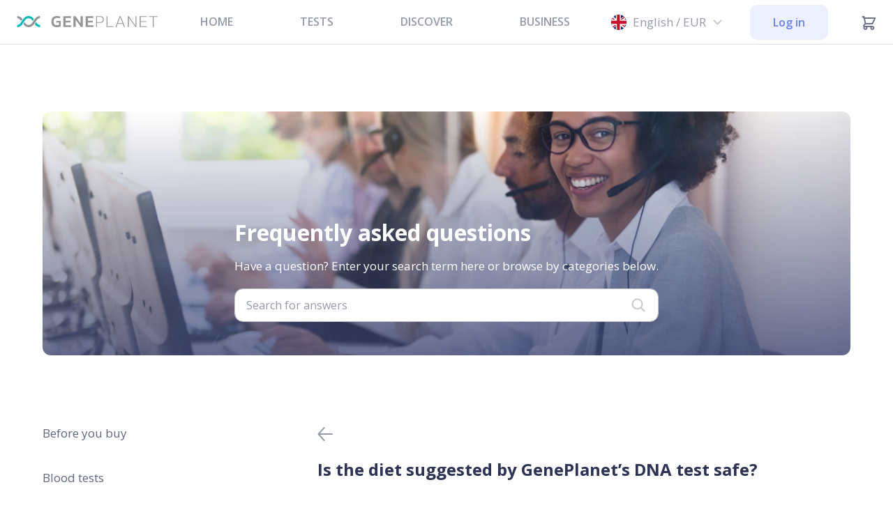

--- FILE ---
content_type: text/html; charset=UTF-8
request_url: https://hub.geneplanet.com/en/help/is-the-diet-suggested-by-geneplanets-dna-test-safe/
body_size: 8044
content:
<!DOCTYPE html>
<html lang="en-GB">
<head>
	<meta charset="UTF-8">
	<meta http-equiv="X-UA-Compatible" content="IE=edge">
	<meta name="viewport" content="user-scalable=yes, width=device-width, initial-scale=1, maximum-scale=1, shrink-to-fit=no">
	<title> &raquo; Is the diet suggested by GenePlanet&#8217;s DNA test safe?</title>

	<meta name='robots' content='max-image-preview:large' />
	<style>img:is([sizes="auto" i], [sizes^="auto," i]) { contain-intrinsic-size: 3000px 1500px }</style>
	<link rel="alternate" href="https://hub.geneplanet.com/en/help/is-the-diet-suggested-by-geneplanets-dna-test-safe/" hreflang="en" />
<link rel="alternate" href="https://hub.geneplanet.com/sl/help/je-prehranski-nacrt-na-osnovi-rezultatov-testa-dna-varen/" hreflang="sl" />
<link rel="alternate" href="https://hub.geneplanet.com/sk/je-di%C3%A9ta-navrhnut%C3%A1-testom-dna-geneplanet-bezpecn%C3%A1/" hreflang="sk" />
<link rel="alternate" href="https://hub.geneplanet.com/pl/help/czy-dieta-sugerowana-po-przeprowadzeniu-testu-dna-geneplanet-jest-bezpieczna/" hreflang="pl" />

<!-- Google Tag Manager for WordPress by gtm4wp.com -->
<script data-cfasync="false" data-pagespeed-no-defer>
	var gtm4wp_datalayer_name = "dataLayer";
	var dataLayer = dataLayer || [];
</script>
<!-- End Google Tag Manager for WordPress by gtm4wp.com --><link rel="alternate" type="application/rss+xml" title="GenePlanet &raquo; Is the diet suggested by GenePlanet&#8217;s DNA test safe? Comments Feed" href="https://hub.geneplanet.com/en/help/is-the-diet-suggested-by-geneplanets-dna-test-safe/feed/" />
<link rel='stylesheet' id='wp-block-library-css' href='https://hub.geneplanet.com/wp-includes/css/dist/block-library/style.min.css?ver=6.7.2' type='text/css' media='all' />
<style id='classic-theme-styles-inline-css' type='text/css'>
/*! This file is auto-generated */
.wp-block-button__link{color:#fff;background-color:#32373c;border-radius:9999px;box-shadow:none;text-decoration:none;padding:calc(.667em + 2px) calc(1.333em + 2px);font-size:1.125em}.wp-block-file__button{background:#32373c;color:#fff;text-decoration:none}
</style>
<style id='global-styles-inline-css' type='text/css'>
:root{--wp--preset--aspect-ratio--square: 1;--wp--preset--aspect-ratio--4-3: 4/3;--wp--preset--aspect-ratio--3-4: 3/4;--wp--preset--aspect-ratio--3-2: 3/2;--wp--preset--aspect-ratio--2-3: 2/3;--wp--preset--aspect-ratio--16-9: 16/9;--wp--preset--aspect-ratio--9-16: 9/16;--wp--preset--color--black: #000000;--wp--preset--color--cyan-bluish-gray: #abb8c3;--wp--preset--color--white: #ffffff;--wp--preset--color--pale-pink: #f78da7;--wp--preset--color--vivid-red: #cf2e2e;--wp--preset--color--luminous-vivid-orange: #ff6900;--wp--preset--color--luminous-vivid-amber: #fcb900;--wp--preset--color--light-green-cyan: #7bdcb5;--wp--preset--color--vivid-green-cyan: #00d084;--wp--preset--color--pale-cyan-blue: #8ed1fc;--wp--preset--color--vivid-cyan-blue: #0693e3;--wp--preset--color--vivid-purple: #9b51e0;--wp--preset--gradient--vivid-cyan-blue-to-vivid-purple: linear-gradient(135deg,rgba(6,147,227,1) 0%,rgb(155,81,224) 100%);--wp--preset--gradient--light-green-cyan-to-vivid-green-cyan: linear-gradient(135deg,rgb(122,220,180) 0%,rgb(0,208,130) 100%);--wp--preset--gradient--luminous-vivid-amber-to-luminous-vivid-orange: linear-gradient(135deg,rgba(252,185,0,1) 0%,rgba(255,105,0,1) 100%);--wp--preset--gradient--luminous-vivid-orange-to-vivid-red: linear-gradient(135deg,rgba(255,105,0,1) 0%,rgb(207,46,46) 100%);--wp--preset--gradient--very-light-gray-to-cyan-bluish-gray: linear-gradient(135deg,rgb(238,238,238) 0%,rgb(169,184,195) 100%);--wp--preset--gradient--cool-to-warm-spectrum: linear-gradient(135deg,rgb(74,234,220) 0%,rgb(151,120,209) 20%,rgb(207,42,186) 40%,rgb(238,44,130) 60%,rgb(251,105,98) 80%,rgb(254,248,76) 100%);--wp--preset--gradient--blush-light-purple: linear-gradient(135deg,rgb(255,206,236) 0%,rgb(152,150,240) 100%);--wp--preset--gradient--blush-bordeaux: linear-gradient(135deg,rgb(254,205,165) 0%,rgb(254,45,45) 50%,rgb(107,0,62) 100%);--wp--preset--gradient--luminous-dusk: linear-gradient(135deg,rgb(255,203,112) 0%,rgb(199,81,192) 50%,rgb(65,88,208) 100%);--wp--preset--gradient--pale-ocean: linear-gradient(135deg,rgb(255,245,203) 0%,rgb(182,227,212) 50%,rgb(51,167,181) 100%);--wp--preset--gradient--electric-grass: linear-gradient(135deg,rgb(202,248,128) 0%,rgb(113,206,126) 100%);--wp--preset--gradient--midnight: linear-gradient(135deg,rgb(2,3,129) 0%,rgb(40,116,252) 100%);--wp--preset--font-size--small: 13px;--wp--preset--font-size--medium: 20px;--wp--preset--font-size--large: 36px;--wp--preset--font-size--x-large: 42px;--wp--preset--spacing--20: 0.44rem;--wp--preset--spacing--30: 0.67rem;--wp--preset--spacing--40: 1rem;--wp--preset--spacing--50: 1.5rem;--wp--preset--spacing--60: 2.25rem;--wp--preset--spacing--70: 3.38rem;--wp--preset--spacing--80: 5.06rem;--wp--preset--shadow--natural: 6px 6px 9px rgba(0, 0, 0, 0.2);--wp--preset--shadow--deep: 12px 12px 50px rgba(0, 0, 0, 0.4);--wp--preset--shadow--sharp: 6px 6px 0px rgba(0, 0, 0, 0.2);--wp--preset--shadow--outlined: 6px 6px 0px -3px rgba(255, 255, 255, 1), 6px 6px rgba(0, 0, 0, 1);--wp--preset--shadow--crisp: 6px 6px 0px rgba(0, 0, 0, 1);}:where(.is-layout-flex){gap: 0.5em;}:where(.is-layout-grid){gap: 0.5em;}body .is-layout-flex{display: flex;}.is-layout-flex{flex-wrap: wrap;align-items: center;}.is-layout-flex > :is(*, div){margin: 0;}body .is-layout-grid{display: grid;}.is-layout-grid > :is(*, div){margin: 0;}:where(.wp-block-columns.is-layout-flex){gap: 2em;}:where(.wp-block-columns.is-layout-grid){gap: 2em;}:where(.wp-block-post-template.is-layout-flex){gap: 1.25em;}:where(.wp-block-post-template.is-layout-grid){gap: 1.25em;}.has-black-color{color: var(--wp--preset--color--black) !important;}.has-cyan-bluish-gray-color{color: var(--wp--preset--color--cyan-bluish-gray) !important;}.has-white-color{color: var(--wp--preset--color--white) !important;}.has-pale-pink-color{color: var(--wp--preset--color--pale-pink) !important;}.has-vivid-red-color{color: var(--wp--preset--color--vivid-red) !important;}.has-luminous-vivid-orange-color{color: var(--wp--preset--color--luminous-vivid-orange) !important;}.has-luminous-vivid-amber-color{color: var(--wp--preset--color--luminous-vivid-amber) !important;}.has-light-green-cyan-color{color: var(--wp--preset--color--light-green-cyan) !important;}.has-vivid-green-cyan-color{color: var(--wp--preset--color--vivid-green-cyan) !important;}.has-pale-cyan-blue-color{color: var(--wp--preset--color--pale-cyan-blue) !important;}.has-vivid-cyan-blue-color{color: var(--wp--preset--color--vivid-cyan-blue) !important;}.has-vivid-purple-color{color: var(--wp--preset--color--vivid-purple) !important;}.has-black-background-color{background-color: var(--wp--preset--color--black) !important;}.has-cyan-bluish-gray-background-color{background-color: var(--wp--preset--color--cyan-bluish-gray) !important;}.has-white-background-color{background-color: var(--wp--preset--color--white) !important;}.has-pale-pink-background-color{background-color: var(--wp--preset--color--pale-pink) !important;}.has-vivid-red-background-color{background-color: var(--wp--preset--color--vivid-red) !important;}.has-luminous-vivid-orange-background-color{background-color: var(--wp--preset--color--luminous-vivid-orange) !important;}.has-luminous-vivid-amber-background-color{background-color: var(--wp--preset--color--luminous-vivid-amber) !important;}.has-light-green-cyan-background-color{background-color: var(--wp--preset--color--light-green-cyan) !important;}.has-vivid-green-cyan-background-color{background-color: var(--wp--preset--color--vivid-green-cyan) !important;}.has-pale-cyan-blue-background-color{background-color: var(--wp--preset--color--pale-cyan-blue) !important;}.has-vivid-cyan-blue-background-color{background-color: var(--wp--preset--color--vivid-cyan-blue) !important;}.has-vivid-purple-background-color{background-color: var(--wp--preset--color--vivid-purple) !important;}.has-black-border-color{border-color: var(--wp--preset--color--black) !important;}.has-cyan-bluish-gray-border-color{border-color: var(--wp--preset--color--cyan-bluish-gray) !important;}.has-white-border-color{border-color: var(--wp--preset--color--white) !important;}.has-pale-pink-border-color{border-color: var(--wp--preset--color--pale-pink) !important;}.has-vivid-red-border-color{border-color: var(--wp--preset--color--vivid-red) !important;}.has-luminous-vivid-orange-border-color{border-color: var(--wp--preset--color--luminous-vivid-orange) !important;}.has-luminous-vivid-amber-border-color{border-color: var(--wp--preset--color--luminous-vivid-amber) !important;}.has-light-green-cyan-border-color{border-color: var(--wp--preset--color--light-green-cyan) !important;}.has-vivid-green-cyan-border-color{border-color: var(--wp--preset--color--vivid-green-cyan) !important;}.has-pale-cyan-blue-border-color{border-color: var(--wp--preset--color--pale-cyan-blue) !important;}.has-vivid-cyan-blue-border-color{border-color: var(--wp--preset--color--vivid-cyan-blue) !important;}.has-vivid-purple-border-color{border-color: var(--wp--preset--color--vivid-purple) !important;}.has-vivid-cyan-blue-to-vivid-purple-gradient-background{background: var(--wp--preset--gradient--vivid-cyan-blue-to-vivid-purple) !important;}.has-light-green-cyan-to-vivid-green-cyan-gradient-background{background: var(--wp--preset--gradient--light-green-cyan-to-vivid-green-cyan) !important;}.has-luminous-vivid-amber-to-luminous-vivid-orange-gradient-background{background: var(--wp--preset--gradient--luminous-vivid-amber-to-luminous-vivid-orange) !important;}.has-luminous-vivid-orange-to-vivid-red-gradient-background{background: var(--wp--preset--gradient--luminous-vivid-orange-to-vivid-red) !important;}.has-very-light-gray-to-cyan-bluish-gray-gradient-background{background: var(--wp--preset--gradient--very-light-gray-to-cyan-bluish-gray) !important;}.has-cool-to-warm-spectrum-gradient-background{background: var(--wp--preset--gradient--cool-to-warm-spectrum) !important;}.has-blush-light-purple-gradient-background{background: var(--wp--preset--gradient--blush-light-purple) !important;}.has-blush-bordeaux-gradient-background{background: var(--wp--preset--gradient--blush-bordeaux) !important;}.has-luminous-dusk-gradient-background{background: var(--wp--preset--gradient--luminous-dusk) !important;}.has-pale-ocean-gradient-background{background: var(--wp--preset--gradient--pale-ocean) !important;}.has-electric-grass-gradient-background{background: var(--wp--preset--gradient--electric-grass) !important;}.has-midnight-gradient-background{background: var(--wp--preset--gradient--midnight) !important;}.has-small-font-size{font-size: var(--wp--preset--font-size--small) !important;}.has-medium-font-size{font-size: var(--wp--preset--font-size--medium) !important;}.has-large-font-size{font-size: var(--wp--preset--font-size--large) !important;}.has-x-large-font-size{font-size: var(--wp--preset--font-size--x-large) !important;}
:where(.wp-block-post-template.is-layout-flex){gap: 1.25em;}:where(.wp-block-post-template.is-layout-grid){gap: 1.25em;}
:where(.wp-block-columns.is-layout-flex){gap: 2em;}:where(.wp-block-columns.is-layout-grid){gap: 2em;}
:root :where(.wp-block-pullquote){font-size: 1.5em;line-height: 1.6;}
</style>
<link rel='stylesheet' id='bootstrap-css' href='https://hub.geneplanet.com/wp-content/themes/geneplanet/assets/css/bootstrap/bootstrap.min.css?ver=5.0.2' type='text/css' media='all' />
<style id='akismet-widget-style-inline-css' type='text/css'>

			.a-stats {
				--akismet-color-mid-green: #357b49;
				--akismet-color-white: #fff;
				--akismet-color-light-grey: #f6f7f7;

				max-width: 350px;
				width: auto;
			}

			.a-stats * {
				all: unset;
				box-sizing: border-box;
			}

			.a-stats strong {
				font-weight: 600;
			}

			.a-stats a.a-stats__link,
			.a-stats a.a-stats__link:visited,
			.a-stats a.a-stats__link:active {
				background: var(--akismet-color-mid-green);
				border: none;
				box-shadow: none;
				border-radius: 8px;
				color: var(--akismet-color-white);
				cursor: pointer;
				display: block;
				font-family: -apple-system, BlinkMacSystemFont, 'Segoe UI', 'Roboto', 'Oxygen-Sans', 'Ubuntu', 'Cantarell', 'Helvetica Neue', sans-serif;
				font-weight: 500;
				padding: 12px;
				text-align: center;
				text-decoration: none;
				transition: all 0.2s ease;
			}

			/* Extra specificity to deal with TwentyTwentyOne focus style */
			.widget .a-stats a.a-stats__link:focus {
				background: var(--akismet-color-mid-green);
				color: var(--akismet-color-white);
				text-decoration: none;
			}

			.a-stats a.a-stats__link:hover {
				filter: brightness(110%);
				box-shadow: 0 4px 12px rgba(0, 0, 0, 0.06), 0 0 2px rgba(0, 0, 0, 0.16);
			}

			.a-stats .count {
				color: var(--akismet-color-white);
				display: block;
				font-size: 1.5em;
				line-height: 1.4;
				padding: 0 13px;
				white-space: nowrap;
			}
		
</style>
<link rel='stylesheet' id='main-style-css' href='https://hub.geneplanet.com/wp-content/themes/geneplanet/assets/cache/compiled.css?ver=315532801' type='text/css' media='all' />
<link rel='stylesheet' id='sib-front-css-css' href='https://hub.geneplanet.com/wp-content/plugins/mailin/css/mailin-front.css?ver=6.7.2' type='text/css' media='all' />
<script type="text/javascript" src="https://hub.geneplanet.com/wp-includes/js/jquery/jquery.min.js?ver=3.7.1" id="jquery-core-js"></script>
<script type="text/javascript" src="https://hub.geneplanet.com/wp-includes/js/jquery/jquery-migrate.min.js?ver=3.4.1" id="jquery-migrate-js"></script>
<script type="text/javascript" id="sib-front-js-js-extra">
/* <![CDATA[ */
var sibErrMsg = {"invalidMail":"Please fill out valid email address","requiredField":"Please fill out required fields","invalidDateFormat":"Please fill out valid date format","invalidSMSFormat":"Please fill out valid phone number"};
var ajax_sib_front_object = {"ajax_url":"https:\/\/hub.geneplanet.com\/wp-admin\/admin-ajax.php","ajax_nonce":"f6566fcb44","flag_url":"https:\/\/hub.geneplanet.com\/wp-content\/plugins\/mailin\/img\/flags\/"};
/* ]]> */
</script>
<script type="text/javascript" src="https://hub.geneplanet.com/wp-content/plugins/mailin/js/mailin-front.js?ver=315532801" id="sib-front-js-js"></script>
<link rel="https://api.w.org/" href="https://hub.geneplanet.com/wp-json/" /><link rel="EditURI" type="application/rsd+xml" title="RSD" href="https://hub.geneplanet.com/xmlrpc.php?rsd" />

<link rel="canonical" href="https://hub.geneplanet.com/en/help/is-the-diet-suggested-by-geneplanets-dna-test-safe/" />
<link rel='shortlink' href='https://hub.geneplanet.com/?p=568' />
<link rel="alternate" title="oEmbed (JSON)" type="application/json+oembed" href="https://hub.geneplanet.com/wp-json/oembed/1.0/embed?url=https%3A%2F%2Fhub.geneplanet.com%2Fen%2Fhelp%2Fis-the-diet-suggested-by-geneplanets-dna-test-safe%2F" />
<link rel="alternate" title="oEmbed (XML)" type="text/xml+oembed" href="https://hub.geneplanet.com/wp-json/oembed/1.0/embed?url=https%3A%2F%2Fhub.geneplanet.com%2Fen%2Fhelp%2Fis-the-diet-suggested-by-geneplanets-dna-test-safe%2F&#038;format=xml" />

<!-- Google Tag Manager for WordPress by gtm4wp.com -->
<!-- GTM Container placement set to automatic -->
<script data-cfasync="false" data-pagespeed-no-defer>
	var dataLayer_content = {"pagePostType":"faq","pagePostType2":"single-faq","pageCategory":["uncategorized"]};
	dataLayer.push( dataLayer_content );
</script>
<script data-cfasync="false">
(function(w,d,s,l,i){w[l]=w[l]||[];w[l].push({'gtm.start':
new Date().getTime(),event:'gtm.js'});var f=d.getElementsByTagName(s)[0],
j=d.createElement(s),dl=l!='dataLayer'?'&l='+l:'';j.async=true;j.src=
'//www.googletagmanager.com/gtm.js?id='+i+dl;f.parentNode.insertBefore(j,f);
})(window,document,'script','dataLayer','GTM-MNH4KPC');
</script>
<script data-cfasync="false">
(function(w,d,s,l,i){w[l]=w[l]||[];w[l].push({'gtm.start':
new Date().getTime(),event:'gtm.js'});var f=d.getElementsByTagName(s)[0],
j=d.createElement(s),dl=l!='dataLayer'?'&l='+l:'';j.async=true;j.src=
'//www.googletagmanager.com/gtm.js?id='+i+dl;f.parentNode.insertBefore(j,f);
})(window,document,'script','dataLayer','GTM-W8W7V2T');
</script>
<!-- End Google Tag Manager for WordPress by gtm4wp.com -->		<script>
			document.documentElement.className = document.documentElement.className.replace('no-js', 'js');
		</script>
				<style>
			.no-js img.lazyload {
				display: none;
			}

			figure.wp-block-image img.lazyloading {
				min-width: 150px;
			}

						.lazyload, .lazyloading {
				opacity: 0;
			}

			.lazyloaded {
				opacity: 1;
				transition: opacity 400ms;
				transition-delay: 0ms;
			}

					</style>
		<script>var ajaxurl = "https://hub.geneplanet.com/wp-admin/admin-ajax.php";</script><script>var newsletter_error = "There was an error during subscription.";</script><script>var newsletter_success = "You were successfully subscribed to our mailing list.";</script>	<link rel="apple-touch-icon" sizes="57x57" href="https://hub.geneplanet.com/wp-content/themes/geneplanet/assets/images/favicon/apple-icon-57x57.png">
<link rel="apple-touch-icon" sizes="60x60" href="https://hub.geneplanet.com/wp-content/themes/geneplanet/assets/images/favicon/apple-icon-60x60.png">
<link rel="apple-touch-icon" sizes="72x72" href="https://hub.geneplanet.com/wp-content/themes/geneplanet/assets/images/favicon/apple-icon-72x72.png">
<link rel="apple-touch-icon" sizes="76x76" href="https://hub.geneplanet.com/wp-content/themes/geneplanet/assets/images/favicon/apple-icon-76x76.png">
<link rel="apple-touch-icon" sizes="114x114" href="https://hub.geneplanet.com/wp-content/themes/geneplanet/assets/images/favicon/apple-icon-114x114.png">
<link rel="apple-touch-icon" sizes="120x120" href="https://hub.geneplanet.com/wp-content/themes/geneplanet/assets/images/favicon/apple-icon-120x120.png">
<link rel="apple-touch-icon" sizes="144x144" href="https://hub.geneplanet.com/wp-content/themes/geneplanet/assets/images/favicon/apple-icon-144x144.png">
<link rel="apple-touch-icon" sizes="152x152" href="https://hub.geneplanet.com/wp-content/themes/geneplanet/assets/images/favicon/apple-icon-152x152.png">
<link rel="apple-touch-icon" sizes="180x180" href="https://hub.geneplanet.com/wp-content/themes/geneplanet/assets/images/favicon/apple-icon-180x180.png">
<link rel="icon" type="image/png" sizes="192x192"  href="https://hub.geneplanet.com/wp-content/themes/geneplanet/assets/images/favicon/android-icon-192x192.png">
<link rel="icon" type="image/png" sizes="32x32" href="https://hub.geneplanet.com/wp-content/themes/geneplanet/assets/images/favicon/favicon-32x32.png">
<link rel="icon" type="image/png" sizes="96x96" href="https://hub.geneplanet.com/wp-content/themes/geneplanet/assets/images/favicon/favicon-96x96.png">
<link rel="icon" type="image/png" sizes="16x16" href="https://hub.geneplanet.com/wp-content/themes/geneplanet/assets/images/favicon/favicon-16x16.png">
<link rel="manifest" href="https://hub.geneplanet.com/wp-content/themes/geneplanet/assets/images/favicon/manifest.json">
<meta name="msapplication-TileColor" content="#ffffff">
<meta name="msapplication-TileImage" content="https://hub.geneplanet.com/wp-content/themes/geneplanet/assets/images/favicon/ms-icon-144x144.png">
<meta name="theme-color" content="#ffffff">
</head>

<body class="faq-template-default single single-faq postid-568">

	<div class="overlay"></div>

	<header>
		<div class="inner">
			<div class="left">
				<div class="logo">
					<a href="https://geneplanet.com/">
						<img data-src="https://hub.geneplanet.com/wp-content/themes/geneplanet/assets/images/logo-geneplanet.svg" alt="GenePlanet" src="[data-uri]" class="lazyload">
					</a>
				</div>
				<div class="logo-mobile">
					<a href="https://geneplanet.com/">
						<img data-src="https://hub.geneplanet.com/wp-content/themes/geneplanet/assets/images/logo-mobile.svg" alt="GenePlanet" src="[data-uri]" class="lazyload">
					</a>
				</div>
				<div id="main_nav_wrapper" class="menu-header-menu-container"><ul id="main_nav" class="menu"><li id="menu-item-1396" class="menu-item menu-item-type-custom menu-item-object-custom menu-item-1396"><a href="#">Home</a></li>
<li id="menu-item-1397" class="menu-item menu-item-type-custom menu-item-object-custom menu-item-has-children menu-item-1397"><a href="#">Tests</a>
<ul class="sub-menu">
	<li id="menu-item-1464" class="menu-item menu-item-type-custom menu-item-object-custom menu-item-has-children menu-item-1464"><a href="#">Home DNA tests</a>
	<ul class="sub-menu sub-menu-2">
		<li id="menu-item-1465" class="menu-item menu-item-type-custom menu-item-object-custom menu-item-1465"><a href="https://geneplanet.com/eu/products/premium-pack">Premium</a></li>
		<li id="menu-item-1466" class="menu-item menu-item-type-custom menu-item-object-custom menu-item-1466"><a href="https://geneplanet.com/eu/products/my-lifestyle">MyLifestyle</a></li>
		<li id="menu-item-1398" class="menu-item menu-item-type-custom menu-item-object-custom menu-item-1398"><a href="https://geneplanet.com/eu/products/my-health">MyHealth</a></li>
		<li id="menu-item-1504" class="menu-item menu-item-type-custom menu-item-object-custom menu-item-1504"><a href="https://geneplanet.com/eu/products/my-ancestry">MyAncestry</a></li>
	</ul>
</li>
	<li id="menu-item-1505" class="menu-item menu-item-type-custom menu-item-object-custom menu-item-has-children menu-item-1505"><a href="https://nipt-geneplanet.com/en">Medical DNA tests</a>
	<ul class="sub-menu sub-menu-2">
		<li id="menu-item-1507" class="menu-item menu-item-type-custom menu-item-object-custom menu-item-1507"><a href="https://nipt-geneplanet.com/en">NIPT</a></li>
		<li id="menu-item-1506" class="menu-item menu-item-type-custom menu-item-object-custom menu-item-1506"><a href="https://cancerscreen.geneplanet.com/en">Cancer Screen</a></li>
		<li id="menu-item-1508" class="menu-item menu-item-type-custom menu-item-object-custom menu-item-1508"><a href="https://geneplanet.com/eu/venisafe">Veni Safe</a></li>
	</ul>
</li>
	<li id="menu-item-1509" class="menu-item menu-item-type-custom menu-item-object-custom menu-item-has-children menu-item-1509"><a href="#">Blood tests</a>
	<ul class="sub-menu sub-menu-2">
		<li id="menu-item-1510" class="menu-item menu-item-type-custom menu-item-object-custom menu-item-1510"><a href="https://geneplanet.com/eu/products/my-heart">MyHeart</a></li>
	</ul>
</li>
	<li id="menu-item-1511" class="menu-item menu-item-type-custom menu-item-object-custom menu-item-has-children menu-item-1511"><a href="#">Microbiome tests</a>
	<ul class="sub-menu sub-menu-2">
		<li id="menu-item-1512" class="menu-item menu-item-type-custom menu-item-object-custom menu-item-1512"><a href="https://geneplanet.com/eu/products/my-oral">MyOral</a></li>
	</ul>
</li>
</ul>
</li>
<li id="menu-item-1513" class="menu-item menu-item-type-custom menu-item-object-custom menu-item-has-children menu-item-1513"><a href="#">Discover</a>
<ul class="sub-menu">
	<li id="menu-item-1514" class="menu-item menu-item-type-custom menu-item-object-custom menu-item-1514"><a href="https://blog.geneplanet.com/">Blog</a></li>
	<li id="menu-item-1515" class="menu-item menu-item-type-custom menu-item-object-custom menu-item-1515"><a href="https://geneplanet.com/eu/community">Customer stories</a></li>
	<li id="menu-item-1516" class="menu-item menu-item-type-custom menu-item-object-custom menu-item-1516"><a href="https://hub.geneplanet.com/en/help">FAQ</a></li>
	<li id="menu-item-1517" class="menu-item menu-item-type-custom menu-item-object-custom menu-item-1517"><a href="https://geneplanet.com/eu/science/about">Science</a></li>
</ul>
</li>
<li id="menu-item-1518" class="menu-item menu-item-type-custom menu-item-object-custom menu-item-has-children menu-item-1518"><a href="#">Business</a>
<ul class="sub-menu">
	<li id="menu-item-1519" class="menu-item menu-item-type-custom menu-item-object-custom menu-item-1519"><a href="https://geneplanet.com/eu/business/our-solutions">Our solutions</a></li>
	<li id="menu-item-1520" class="menu-item menu-item-type-custom menu-item-object-custom menu-item-1520"><a href="https://geneplanet.com/eu/business/employee-benefits">Employee benefits</a></li>
	<li id="menu-item-1521" class="menu-item menu-item-type-custom menu-item-object-custom menu-item-1521"><a href="https://geneplanet.com/eu/business/insurance-companies">Insurance companies</a></li>
	<li id="menu-item-1522" class="menu-item menu-item-type-custom menu-item-object-custom menu-item-1522"><a href="https://geneplanet.com/eu/business/laboratories">Laboratories</a></li>
	<li id="menu-item-1523" class="menu-item menu-item-type-custom menu-item-object-custom menu-item-1523"><a href="https://geneplanet.com/eu/business/gymplanet">GYMplanet academy</a></li>
</ul>
</li>
</ul></div>			</div>
			<div class="right">
				<div class="language_switcher">
										<div class="current">
																					<div class="flag">
									<img data-src="https://hub.geneplanet.com/wp-content/themes/geneplanet/assets/images/flags/en.svg" alt="" src="[data-uri]" class="lazyload">
								</div>
								<div class="title">
									English / EUR								</div>
								<img data-src="https://hub.geneplanet.com/wp-content/themes/geneplanet/assets/images/chevron.svg" alt="" src="[data-uri]" class="lazyload">
																																																									</div>
					<div class="langs dropdown">
													<a class="lang" href="https://hub.geneplanet.com/en/help/is-the-diet-suggested-by-geneplanets-dna-test-safe/">
								<div class="flag">
									<img data-src="https://hub.geneplanet.com/wp-content/themes/geneplanet/assets/images/flags/en.svg" alt="" src="[data-uri]" class="lazyload">
								</div>
								<div class="title">
									English / EUR								</div>
							</a>
													<a class="lang" href="https://hub.geneplanet.com/sl/help/je-prehranski-nacrt-na-osnovi-rezultatov-testa-dna-varen/">
								<div class="flag">
									<img data-src="https://hub.geneplanet.com/wp-content/themes/geneplanet/assets/images/flags/sl.svg" alt="" src="[data-uri]" class="lazyload">
								</div>
								<div class="title">
									Slovenščina / EUR								</div>
							</a>
													<a class="lang" href="https://hub.geneplanet.com/sk/je-di%C3%A9ta-navrhnut%C3%A1-testom-dna-geneplanet-bezpecn%C3%A1/">
								<div class="flag">
									<img data-src="https://hub.geneplanet.com/wp-content/themes/geneplanet/assets/images/flags/sk.svg" alt="" src="[data-uri]" class="lazyload">
								</div>
								<div class="title">
									Slovenčina / EUR								</div>
							</a>
													<a class="lang" href="https://hub.geneplanet.com/pl/help/czy-dieta-sugerowana-po-przeprowadzeniu-testu-dna-geneplanet-jest-bezpieczna/">
								<div class="flag">
									<img data-src="https://hub.geneplanet.com/wp-content/themes/geneplanet/assets/images/flags/pl.svg" alt="" src="[data-uri]" class="lazyload">
								</div>
								<div class="title">
									Polski / PLN								</div>
							</a>
											</div>
				</div>
				<a class="button" class="log_in_link" href="https://app.geneplanet.com/">Log in</a>
				<a class="cart_link" href="https://geneplanet.com/eu/cart"><img data-src="https://hub.geneplanet.com/wp-content/themes/geneplanet/assets/images/cart.svg" alt="Cart" src="[data-uri]" class="lazyload"></a>
				<a class="toggle_mobile_nav">
					<img data-src="https://hub.geneplanet.com/wp-content/themes/geneplanet/assets/images/burger.svg" alt="" class="is_closed lazyload" src="[data-uri]">
					<img data-src="https://hub.geneplanet.com/wp-content/themes/geneplanet/assets/images/close.svg" alt="" class="is_open lazyload" src="[data-uri]">
				</a>
			</div>
		</div>

	</header>
<section id="main">
	<div class="container">
		<div class="faqs_hero lazyload" style="background-image:inherit" data-bg-image="url(&#039;https://hub.geneplanet.com/wp-content/uploads/2022/09/faq_L_1X.jpg&#039;)">
  <div class="content">
    <h2 style="text-align: center;">Frequently asked questions</h2>
<p style="text-align: center;">Have a question? Enter your search term here or browse by categories below.</p>
    <form class="search_form" action="https://hub.geneplanet.com/en/" method="get">
      <input type="text" name="s" class="form-control" placeholder="Search for answers">
      <input type="hidden" name="post_type" value="faq">
      <button type="submit" name="">
        <img data-src="https://hub.geneplanet.com/wp-content/themes/geneplanet/assets/images/search.svg" alt="" src="[data-uri]" class="lazyload">
      </button>
    </form>
  </div>
</div>
		<div class="row">
			<div class="col-sm-12 col-lg-4">
				<div class="faq-cats-sidenav">
				  <div class="current">
				    						Home DNA tests				    <img data-src="https://hub.geneplanet.com/wp-content/themes/geneplanet/assets/images/chevron.svg" alt="" src="[data-uri]" class="lazyload">
				  </div>
				  <div class="faq-cats-sidenav-items">
				    				        				          <a href="https://hub.geneplanet.com/en/faq-category/before-you-buy-en/">
				            Before you buy				          </a>
				        				    				        				          <a href="https://hub.geneplanet.com/en/faq-category/blood-tests/">
				            Blood tests				          </a>
				        				    				        				          <a href="https://hub.geneplanet.com/en/faq-category/collecting-the-sample/">
				            Collecting the sample				          </a>
				        				    				        				          <a href="https://hub.geneplanet.com/en/faq-category/data-protection/">
				            Data protection				          </a>
				        				    				        				    				        				          <a href="https://hub.geneplanet.com/en/faq-category/meal-analyser/">
				            Meal Analyser				          </a>
				        				    				        				          <a href="https://hub.geneplanet.com/en/faq-category/medical-dna-tests/">
				            Medical DNA tests				          </a>
				        				    				        				          <a href="https://hub.geneplanet.com/en/faq-category/mobile-app/">
				            Mobile app				          </a>
				        				    				        				          <a href="https://hub.geneplanet.com/en/faq-category/purchase-and-activation/">
				            Purchase and activation				          </a>
				        				    				        				          <a href="https://hub.geneplanet.com/en/faq-category/generator-receptov/">
				            Recipe Generator				          </a>
				        				    				        				          <a href="https://hub.geneplanet.com/en/faq-category/test-results/">
				            Test results				          </a>
				        				    				  </div>
				</div>
			</div>
			<div class="col-sm-12 col-lg-8">
														<a class="back-link" href="https://hub.geneplanet.com/en/faq-category/home-dna-tests/"><img data-src="https://hub.geneplanet.com/wp-content/themes/geneplanet/assets/images/arrow.svg" alt="" src="[data-uri]" class="lazyload"></a>

											<h3 class="post-title">Is the diet suggested by GenePlanet&#8217;s DNA test safe?</h3>
						<div class="faq-content">
							<p>Our team of nutrition experts designs your diet recommendations based on your DNA and the latest European dietary guidelines. Because they do not propose radical diet changes, they are entirely safe.</p>
<p>Your personalised genetic diet recommendations are prepared based on your genetic profile and individually adjusted according to your nutritional needs. By following your personalised DNA diet recommendations, you&#8217;ll have an excellent opportunity to improve your health and positively affect your energy level, body weight, and overall wellbeing.</p>
						</div>
										<div class="related-posts">
						<strong>Related articles</strong>
													<a href="https://hub.geneplanet.com/en/help/my-ethnicity-result-is-not-what-i-expected-why-is-that/">My ethnicity result is not what I expected. Why is that?</a>
													<a href="https://hub.geneplanet.com/en/help/what-is-the-difference-between-geneplanets-home-dna-tests/">What is the difference between GenePlanet&#8217;s Home DNA tests?</a>
													<a href="https://hub.geneplanet.com/en/help/how-can-home-dna-tests-help-me/">How can Home DNA tests help me?</a>
													<a href="https://hub.geneplanet.com/en/help/what-is-home-dna-testing/">What is Home DNA testing?</a>
													<a href="https://hub.geneplanet.com/en/help/how-do-home-dna-tests-work/">How do Home DNA tests work?</a>
											</div>
							</div>

			</div>
		</div>
		<div class="faq-contact-bottom">
	<div class="wave"></div>
	<div class="box">
		<h4 class="text-center">Didn’t find what you were looking for? </h4>
		<p class="text-center">Get in touch and we’ll help you get answers.</p>
		<div class="button_wrapper">
			<a href="https://geneplanet.com/eu/contact" class="button">Contact us</a>
		</div>
	</div>
</div>
</section>

	<footer>

		<div class="social_icons">
			<div class="container">
				<h6>Follow us on</h6>
				<div class="icons">
											<a target="_blank" href="https://www.instagram.com/geneplanet/">
							<img data-src="https://hub.geneplanet.com/wp-content/themes/geneplanet/assets/images/instagram.svg" alt="Instagram" src="[data-uri]" class="lazyload">
						</a>
											<a target="_blank" href="https://www.facebook.com/geneplanet/">
							<img data-src="https://hub.geneplanet.com/wp-content/themes/geneplanet/assets/images/facebook.svg" alt="Facebook" src="[data-uri]" class="lazyload">
						</a>
											<a target="_blank" href="https://www.youtube.com/channel/UCvkfGs6Fx6UkxTmXmgOHOFg">
							<img data-src="https://hub.geneplanet.com/wp-content/themes/geneplanet/assets/images/youtube.svg" alt="Youtube" src="[data-uri]" class="lazyload">
						</a>
											<a target="_blank" href="https://www.linkedin.com/company/geneplanet">
							<img data-src="https://hub.geneplanet.com/wp-content/themes/geneplanet/assets/images/linkedin.svg" alt="Linkedin" src="[data-uri]" class="lazyload">
						</a>
											<a target="_blank" href="https://twitter.com/GenePlanet">
							<img data-src="https://hub.geneplanet.com/wp-content/themes/geneplanet/assets/images/twitter.svg" alt="Twitter" src="[data-uri]" class="lazyload">
						</a>
									</div>
			</div>
		</div>
		<div class="footer_menus">
			<div class="container">
				<hr>
				<div class="row">
											<div class="col-sm-6 col-lg-3">
							<h6>Company</h6>
							<div class="menu-footer-menu-1-container"><ul id="menu-footer-menu-1" class="menu"><li id="menu-item-1412" class="menu-item menu-item-type-custom menu-item-object-custom menu-item-1412"><a href="https://geneplanet.com/eu/who-we-are">Who we are</a></li>
<li id="menu-item-1413" class="menu-item menu-item-type-custom menu-item-object-custom menu-item-1413"><a href="https://geneplanet.com/eu/contact">Contact</a></li>
<li id="menu-item-1414" class="menu-item menu-item-type-custom menu-item-object-custom menu-item-1414"><a href="https://geneplanet.com/eu/careers/open-positions">Careers</a></li>
<li id="menu-item-1524" class="menu-item menu-item-type-custom menu-item-object-custom menu-item-1524"><a href="https://press.geneplanet.com/">Press centre</a></li>
</ul></div>						</div>
											<div class="col-sm-6 col-lg-3">
							<h6>Discover</h6>
							<div class="menu-footer-menu-2-container"><ul id="menu-footer-menu-2" class="menu"><li id="menu-item-1415" class="menu-item menu-item-type-custom menu-item-object-custom menu-item-1415"><a href="/">Blog</a></li>
<li id="menu-item-1525" class="menu-item menu-item-type-custom menu-item-object-custom menu-item-1525"><a href="https://geneplanet.com/eu/science/about">Science</a></li>
<li id="menu-item-1526" class="menu-item menu-item-type-custom menu-item-object-custom menu-item-1526"><a href="https://hub.geneplanet.com/en/help">FAQ</a></li>
</ul></div>						</div>
											<div class="col-sm-6 col-lg-3">
							<h6>Business</h6>
							<div class="menu-footer-menu-3-container"><ul id="menu-footer-menu-3" class="menu"><li id="menu-item-1527" class="menu-item menu-item-type-custom menu-item-object-custom menu-item-1527"><a href="https://geneplanet.com/eu/business/our-solutions">Our solutions</a></li>
<li id="menu-item-1528" class="menu-item menu-item-type-custom menu-item-object-custom menu-item-1528"><a href="https://geneplanet.com/eu/business/employee-benefits">Employee benefits</a></li>
<li id="menu-item-1529" class="menu-item menu-item-type-custom menu-item-object-custom menu-item-1529"><a href="https://geneplanet.com/eu/business/insurance-companies">Insurance companies</a></li>
<li id="menu-item-1530" class="menu-item menu-item-type-custom menu-item-object-custom menu-item-1530"><a href="https://geneplanet.com/eu/business/laboratories">Laboratories</a></li>
<li id="menu-item-1531" class="menu-item menu-item-type-custom menu-item-object-custom menu-item-1531"><a href="https://geneplanet.com/eu/business/gymplanet">GYMplanet academy</a></li>
</ul></div>						</div>
											<div class="col-sm-6 col-lg-3">
							<h6>Legal</h6>
							<div class="menu-footer-menu-4-container"><ul id="menu-footer-menu-4" class="menu"><li id="menu-item-1417" class="menu-item menu-item-type-custom menu-item-object-custom menu-item-1417"><a href="https://geneplanet.com/eu/terms-and-conditions">Terms and Conditions</a></li>
<li id="menu-item-1532" class="menu-item menu-item-type-custom menu-item-object-custom menu-item-1532"><a href="https://geneplanet.com/eu/privacy-policy">Privacy Policy</a></li>
<li id="menu-item-1533" class="menu-item menu-item-type-custom menu-item-object-custom menu-item-1533"><a href="https://geneplanet.com/eu/cookie-policy">Cookie Policy</a></li>
<li id="menu-item-1534" class="menu-item menu-item-type-custom menu-item-object-custom menu-item-1534"><a href="https://geneplanet.com/eu/data-privacy">Data Privacy</a></li>
</ul></div>						</div>
									</div>
			</div>
		</div>
		<div class="footer_bottom">
			<div class="container">
				<div class="row">
					<div class="col-sm-6 app_button">
						<h6>Download our app</h6>
						<div class="logos">
							<p><img decoding="async" class="alignnone wp-image-1426 size-medium lazyload" data-src="https://hub.geneplanet.com/wp-content/uploads/2022/09/Google-Play-badge.svg" alt="" width="300" height="91" src="[data-uri]" style="--smush-placeholder-width: 300px; --smush-placeholder-aspect-ratio: 300/91;" /><img decoding="async" class="alignnone wp-image-1425 size-medium lazyload" data-src="https://hub.geneplanet.com/wp-content/uploads/2022/09/App-Store-badge.svg" alt="" width="300" height="92" src="[data-uri]" style="--smush-placeholder-width: 300px; --smush-placeholder-aspect-ratio: 300/92;" /></p>
						</div>
					</div>
					<div class="col-sm-6 subscribe">
						<h6>Subscribe to our newsletter</h6>
						<form class="newsletter-form-2" action="" method="post">
							<input type="hidden" value="newsletter_signup" name="action" />
							<input type="text" name="name" class="form-control" value="" placeholder="First name">
							<div class="input-group">
							  <input type="text" name="email" class="form-control" placeholder="Email address">
							  <div class="input-group-append">
									<button id="submitNewsletter2" type="submit" class="" name="button">Subscribe</button>
							  </div>
							</div>
							<div class="error_wrapper"></div>
						</form>
					</div>
				</div>
				<div class="row">
					<div class="col-sm-6 payment_logos">
						<h6>Payment methods</h6>
						<div class="logos">
							<p><img decoding="async" class="alignnone wp-image-1411 size-medium lazyload" data-src="https://hub.geneplanet.com/wp-content/uploads/2022/09/payment-cards.svg" alt="" width="300" height="48" src="[data-uri]" style="--smush-placeholder-width: 300px; --smush-placeholder-aspect-ratio: 300/48;" /><img decoding="async" class="alignnone wp-image-1410 size-medium lazyload" data-src="https://hub.geneplanet.com/wp-content/uploads/2022/09/powered-by-stripe.svg" alt="" width="300" height="34" src="[data-uri]" style="--smush-placeholder-width: 300px; --smush-placeholder-aspect-ratio: 300/34;" /></p>
						</div>
					</div>
					<div class="col-sm-6 delivery_info">
						<h6>Delivery</h6>
						<div class="logos">
							<p><img decoding="async" class="alignnone wp-image-1423 size-medium lazyload" data-src="https://hub.geneplanet.com/wp-content/uploads/2022/09/label-free-shipping.svg" alt="" width="300" height="53" src="[data-uri]" style="--smush-placeholder-width: 300px; --smush-placeholder-aspect-ratio: 300/53;" /><img decoding="async" class="alignnone wp-image-1422 size-medium lazyload" data-src="https://hub.geneplanet.com/wp-content/uploads/2022/09/delivery-partner-dhl.svg" alt="" width="300" height="38" src="[data-uri]" style="--smush-placeholder-width: 300px; --smush-placeholder-aspect-ratio: 300/38;" /></p>
						</div>
					</div>
				</div>
				<hr>
				<div class="copyright">
					<div class="logos">
						<p><img decoding="async" class="alignnone wp-image-1421 size-medium lazyload" data-src="https://hub.geneplanet.com/wp-content/uploads/2022/09/Logo_EKP.svg" alt="" width="300" height="123" src="[data-uri]" style="--smush-placeholder-width: 300px; --smush-placeholder-aspect-ratio: 300/123;" /><img decoding="async" class="alignnone wp-image-1420 size-medium lazyload" data-src="https://hub.geneplanet.com/wp-content/uploads/2022/09/SIQ.svg" alt="" width="300" height="98" src="[data-uri]" style="--smush-placeholder-width: 300px; --smush-placeholder-aspect-ratio: 300/98;" /></p>
					</div>
					<div class="copyright_text">
						<p>© 2019 &#8211; 2024 GenePlanet All Rights Reserved</p>
					</div>
				</div>
			</div>
		</div>


	</footer>	<script type="text/javascript" src="https://hub.geneplanet.com/wp-content/themes/geneplanet/assets/js/bootstrap/bootstrap.bundle.min.js?ver=5.0.2" id="bootstrap-js-js"></script>
<script type="text/javascript" src="https://hub.geneplanet.com/wp-content/themes/geneplanet/assets/js/main.js?ver=315532801" id="main-js-js"></script>
<script type="text/javascript" src="https://hub.geneplanet.com/wp-content/plugins/wp-smushit/app/assets/js/smush-lazy-load.min.js?ver=3.18.0" id="smush-lazy-load-js"></script>
	</body></html>


--- FILE ---
content_type: text/css
request_url: https://hub.geneplanet.com/wp-content/themes/geneplanet/assets/cache/compiled.css?ver=315532801
body_size: 11585
content:
/* main style file */
@charset "UTF-8";
@import url('https://fonts.googleapis.com/css2?family=Open+Sans:wght@300;400;600;700;800&display=swap');
html {
  font-size: 16px; }

body {
  font-family: 'Open Sans', sans-serif;
  font-weight: normal;
  font-size: 1.0625rem;
  line-height: 2rem;
  color: #616680; }
@media (max-width: 61.99em) {
  body {
    font-size: 0.8125rem;
    line-height: 1.5rem; } }

a {
  color: #6A81F6; }
  a:hover {
    color: #6A81F6;
    text-decoration: none; }

h1 {
  font-size: 3rem;
  line-height: 4rem;
  font-weight: 800;
  color: #2C3355; }
@media (max-width: 61.99em) {
  h1 {
    font-size: 1.5rem;
    line-height: 2rem; } }

h2 {
  font-size: 2rem;
  line-height: 3rem;
  font-weight: 800;
  color: #2C3355; }
@media (max-width: 61.99em) {
  h2 {
    font-size: 1.5rem;
    line-height: 2rem; } }

h3 {
  font-size: 1.0625rem;
  line-height: 2rem;
  font-weight: 700;
  color: #2C3355;
  margin-bottom: 1rem; }
@media (max-width: 61.99em) {
  h3 {
    font-size: 0.9375rem;
    line-height: 1.5rem; } }

h4 {
  font-size: 1rem;
  font-weight: 400; }
@media (max-width: 47.99em) {
  h4 {
    font-size: 0.875rem; } }

h6 {
  color: #2C3355;
  font-weight: 600;
  margin-bottom: 1rem; }

hr {
  height: 1px;
  border: none;
  background: #C7C7D2;
  margin: 3rem 0; }

p.noposts {
  text-align: center;
  font-size: 1.5rem;
  line-height: 3rem; }
@media (max-width: 61.99em) {
  p.noposts {
    font-size: 1.0625rem;
    line-height: 2rem; } }

body.error404 header #main_nav_wrapper, body.error404 header .right {
  display: none !important; }
body.error404 .content404 {
  text-align: center;
  font-size: 1.5rem;
  line-height: 3rem;
  color: #2C3355; }
  body.error404 .content404 img {
    width: 370px;
    height: auto;
    margin-bottom: 2rem; }
  body.error404 .content404 .button {
    display: inline-block;
    margin-top: 2rem; }
body.error404 footer {
  display: none !important; }

/*!
 * animate.css - https://animate.style/
 * Version - 4.1.1
 * Licensed under the Hippocratic License 2.1 - http://firstdonoharm.dev
 *
 * Copyright (c) 2021 Animate.css
 */
:root {
  --animate-duration:1s;
  --animate-delay:1s;
  --animate-repeat:1}.animate__animated{-webkit-animation-duration:1s;
  animation-duration: 1s;
  -webkit-animation-duration: var(--animate-duration);
  animation-duration: var(--animate-duration);
  -webkit-animation-fill-mode: both;
  animation-fill-mode: both; }

.animate__animated.animate__infinite {
  -webkit-animation-iteration-count: infinite;
  animation-iteration-count: infinite; }

.animate__animated.animate__repeat-1 {
  -webkit-animation-iteration-count: 1;
  animation-iteration-count: 1;
  -webkit-animation-iteration-count: var(--animate-repeat);
  animation-iteration-count: var(--animate-repeat); }

.animate__animated.animate__repeat-2 {
  -webkit-animation-iteration-count: 2;
  animation-iteration-count: 2;
  -webkit-animation-iteration-count: calc(var(--animate-repeat)*2);
  animation-iteration-count: calc(var(--animate-repeat)*2); }

.animate__animated.animate__repeat-3 {
  -webkit-animation-iteration-count: 3;
  animation-iteration-count: 3;
  -webkit-animation-iteration-count: calc(var(--animate-repeat)*3);
  animation-iteration-count: calc(var(--animate-repeat)*3); }

.animate__animated.animate__delay-1s {
  -webkit-animation-delay: 1s;
  animation-delay: 1s;
  -webkit-animation-delay: var(--animate-delay);
  animation-delay: var(--animate-delay); }

.animate__animated.animate__delay-2s {
  -webkit-animation-delay: 2s;
  animation-delay: 2s;
  -webkit-animation-delay: calc(var(--animate-delay)*2);
  animation-delay: calc(var(--animate-delay)*2); }

.animate__animated.animate__delay-3s {
  -webkit-animation-delay: 3s;
  animation-delay: 3s;
  -webkit-animation-delay: calc(var(--animate-delay)*3);
  animation-delay: calc(var(--animate-delay)*3); }

.animate__animated.animate__delay-4s {
  -webkit-animation-delay: 4s;
  animation-delay: 4s;
  -webkit-animation-delay: calc(var(--animate-delay)*4);
  animation-delay: calc(var(--animate-delay)*4); }

.animate__animated.animate__delay-5s {
  -webkit-animation-delay: 5s;
  animation-delay: 5s;
  -webkit-animation-delay: calc(var(--animate-delay)*5);
  animation-delay: calc(var(--animate-delay)*5); }

.animate__animated.animate__faster {
  -webkit-animation-duration: 0.5s;
  animation-duration: 0.5s;
  -webkit-animation-duration: calc(var(--animate-duration)/2);
  animation-duration: calc(var(--animate-duration)/2); }

.animate__animated.animate__fast {
  -webkit-animation-duration: 0.8s;
  animation-duration: 0.8s;
  -webkit-animation-duration: calc(var(--animate-duration)*.8);
  animation-duration: calc(var(--animate-duration)*.8); }

.animate__animated.animate__slow {
  -webkit-animation-duration: 2s;
  animation-duration: 2s;
  -webkit-animation-duration: calc(var(--animate-duration)*2);
  animation-duration: calc(var(--animate-duration)*2); }

.animate__animated.animate__slower {
  -webkit-animation-duration: 3s;
  animation-duration: 3s;
  -webkit-animation-duration: calc(var(--animate-duration)*3);
  animation-duration: calc(var(--animate-duration)*3); }

@media (prefers-reduced-motion: reduce), print {
  .animate__animated {
    -webkit-animation-duration: 1ms !important;
    animation-duration: 1ms !important;
    -webkit-animation-iteration-count: 1 !important;
    animation-iteration-count: 1 !important;
    -webkit-transition-duration: 1ms !important;
    transition-duration: 1ms !important; }
  .animate__animated[class*=Out] {
    opacity: 0; } }

@-webkit-keyframes bounce {
  0%, 20%, 53%, to {
    -webkit-animation-timing-function: cubic-bezier(0.215, 0.61, 0.355, 1);
    animation-timing-function: cubic-bezier(0.215, 0.61, 0.355, 1);
    -webkit-transform: translateZ(0);
    transform: translateZ(0); }
  40%, 43% {
    -webkit-animation-timing-function: cubic-bezier(0.755, 0.05, 0.855, 0.06);
    animation-timing-function: cubic-bezier(0.755, 0.05, 0.855, 0.06);
    -webkit-transform: translate3d(0, -30px, 0) scaleY(1.1);
    transform: translate3d(0, -30px, 0) scaleY(1.1); }
  70% {
    -webkit-animation-timing-function: cubic-bezier(0.755, 0.05, 0.855, 0.06);
    animation-timing-function: cubic-bezier(0.755, 0.05, 0.855, 0.06);
    -webkit-transform: translate3d(0, -15px, 0) scaleY(1.05);
    transform: translate3d(0, -15px, 0) scaleY(1.05); }
  80% {
    -webkit-transform: translateZ(0) scaleY(0.95);
    transform: translateZ(0) scaleY(0.95);
    -webkit-transition-timing-function: cubic-bezier(0.215, 0.61, 0.355, 1);
    transition-timing-function: cubic-bezier(0.215, 0.61, 0.355, 1); }
  90% {
    -webkit-transform: translate3d(0, -4px, 0) scaleY(1.02);
    transform: translate3d(0, -4px, 0) scaleY(1.02); } }
@keyframes bounce {
  0%, 20%, 53%, to {
    -webkit-animation-timing-function: cubic-bezier(0.215, 0.61, 0.355, 1);
    animation-timing-function: cubic-bezier(0.215, 0.61, 0.355, 1);
    -webkit-transform: translateZ(0);
    transform: translateZ(0); }
  40%, 43% {
    -webkit-animation-timing-function: cubic-bezier(0.755, 0.05, 0.855, 0.06);
    animation-timing-function: cubic-bezier(0.755, 0.05, 0.855, 0.06);
    -webkit-transform: translate3d(0, -30px, 0) scaleY(1.1);
    transform: translate3d(0, -30px, 0) scaleY(1.1); }
  70% {
    -webkit-animation-timing-function: cubic-bezier(0.755, 0.05, 0.855, 0.06);
    animation-timing-function: cubic-bezier(0.755, 0.05, 0.855, 0.06);
    -webkit-transform: translate3d(0, -15px, 0) scaleY(1.05);
    transform: translate3d(0, -15px, 0) scaleY(1.05); }
  80% {
    -webkit-transform: translateZ(0) scaleY(0.95);
    transform: translateZ(0) scaleY(0.95);
    -webkit-transition-timing-function: cubic-bezier(0.215, 0.61, 0.355, 1);
    transition-timing-function: cubic-bezier(0.215, 0.61, 0.355, 1); }
  90% {
    -webkit-transform: translate3d(0, -4px, 0) scaleY(1.02);
    transform: translate3d(0, -4px, 0) scaleY(1.02); } }

.animate__bounce {
  -webkit-animation-name: bounce;
  animation-name: bounce;
  -webkit-transform-origin: center bottom;
  transform-origin: center bottom; }

@-webkit-keyframes flash {
  0%, 50%, to {
    opacity: 1; }
  25%, 75% {
    opacity: 0; } }
@keyframes flash {
  0%, 50%, to {
    opacity: 1; }
  25%, 75% {
    opacity: 0; } }

.animate__flash {
  -webkit-animation-name: flash;
  animation-name: flash; }

@-webkit-keyframes pulse {
  0% {
    -webkit-transform: scaleX(1);
    transform: scaleX(1); }
  50% {
    -webkit-transform: scale3d(1.05, 1.05, 1.05);
    transform: scale3d(1.05, 1.05, 1.05); }
  to {
    -webkit-transform: scaleX(1);
    transform: scaleX(1); } }
@keyframes pulse {
  0% {
    -webkit-transform: scaleX(1);
    transform: scaleX(1); }
  50% {
    -webkit-transform: scale3d(1.05, 1.05, 1.05);
    transform: scale3d(1.05, 1.05, 1.05); }
  to {
    -webkit-transform: scaleX(1);
    transform: scaleX(1); } }

.animate__pulse {
  -webkit-animation-name: pulse;
  animation-name: pulse;
  -webkit-animation-timing-function: ease-in-out;
  animation-timing-function: ease-in-out; }

@-webkit-keyframes rubberBand {
  0% {
    -webkit-transform: scaleX(1);
    transform: scaleX(1); }
  30% {
    -webkit-transform: scale3d(1.25, 0.75, 1);
    transform: scale3d(1.25, 0.75, 1); }
  40% {
    -webkit-transform: scale3d(0.75, 1.25, 1);
    transform: scale3d(0.75, 1.25, 1); }
  50% {
    -webkit-transform: scale3d(1.15, 0.85, 1);
    transform: scale3d(1.15, 0.85, 1); }
  65% {
    -webkit-transform: scale3d(0.95, 1.05, 1);
    transform: scale3d(0.95, 1.05, 1); }
  75% {
    -webkit-transform: scale3d(1.05, 0.95, 1);
    transform: scale3d(1.05, 0.95, 1); }
  to {
    -webkit-transform: scaleX(1);
    transform: scaleX(1); } }
@keyframes rubberBand {
  0% {
    -webkit-transform: scaleX(1);
    transform: scaleX(1); }
  30% {
    -webkit-transform: scale3d(1.25, 0.75, 1);
    transform: scale3d(1.25, 0.75, 1); }
  40% {
    -webkit-transform: scale3d(0.75, 1.25, 1);
    transform: scale3d(0.75, 1.25, 1); }
  50% {
    -webkit-transform: scale3d(1.15, 0.85, 1);
    transform: scale3d(1.15, 0.85, 1); }
  65% {
    -webkit-transform: scale3d(0.95, 1.05, 1);
    transform: scale3d(0.95, 1.05, 1); }
  75% {
    -webkit-transform: scale3d(1.05, 0.95, 1);
    transform: scale3d(1.05, 0.95, 1); }
  to {
    -webkit-transform: scaleX(1);
    transform: scaleX(1); } }

.animate__rubberBand {
  -webkit-animation-name: rubberBand;
  animation-name: rubberBand; }

@-webkit-keyframes shakeX {
  0%, to {
    -webkit-transform: translateZ(0);
    transform: translateZ(0); }
  10%, 30%, 50%, 70%, 90% {
    -webkit-transform: translate3d(-10px, 0, 0);
    transform: translate3d(-10px, 0, 0); }
  20%, 40%, 60%, 80% {
    -webkit-transform: translate3d(10px, 0, 0);
    transform: translate3d(10px, 0, 0); } }
@keyframes shakeX {
  0%, to {
    -webkit-transform: translateZ(0);
    transform: translateZ(0); }
  10%, 30%, 50%, 70%, 90% {
    -webkit-transform: translate3d(-10px, 0, 0);
    transform: translate3d(-10px, 0, 0); }
  20%, 40%, 60%, 80% {
    -webkit-transform: translate3d(10px, 0, 0);
    transform: translate3d(10px, 0, 0); } }

.animate__shakeX {
  -webkit-animation-name: shakeX;
  animation-name: shakeX; }

@-webkit-keyframes shakeY {
  0%, to {
    -webkit-transform: translateZ(0);
    transform: translateZ(0); }
  10%, 30%, 50%, 70%, 90% {
    -webkit-transform: translate3d(0, -10px, 0);
    transform: translate3d(0, -10px, 0); }
  20%, 40%, 60%, 80% {
    -webkit-transform: translate3d(0, 10px, 0);
    transform: translate3d(0, 10px, 0); } }
@keyframes shakeY {
  0%, to {
    -webkit-transform: translateZ(0);
    transform: translateZ(0); }
  10%, 30%, 50%, 70%, 90% {
    -webkit-transform: translate3d(0, -10px, 0);
    transform: translate3d(0, -10px, 0); }
  20%, 40%, 60%, 80% {
    -webkit-transform: translate3d(0, 10px, 0);
    transform: translate3d(0, 10px, 0); } }

.animate__shakeY {
  -webkit-animation-name: shakeY;
  animation-name: shakeY; }

@-webkit-keyframes headShake {
  0% {
    -webkit-transform: translateX(0);
    transform: translateX(0); }
  6.5% {
    -webkit-transform: translateX(-6px) rotateY(-9deg);
    transform: translateX(-6px) rotateY(-9deg); }
  18.5% {
    -webkit-transform: translateX(5px) rotateY(7deg);
    transform: translateX(5px) rotateY(7deg); }
  31.5% {
    -webkit-transform: translateX(-3px) rotateY(-5deg);
    transform: translateX(-3px) rotateY(-5deg); }
  43.5% {
    -webkit-transform: translateX(2px) rotateY(3deg);
    transform: translateX(2px) rotateY(3deg); }
  50% {
    -webkit-transform: translateX(0);
    transform: translateX(0); } }
@keyframes headShake {
  0% {
    -webkit-transform: translateX(0);
    transform: translateX(0); }
  6.5% {
    -webkit-transform: translateX(-6px) rotateY(-9deg);
    transform: translateX(-6px) rotateY(-9deg); }
  18.5% {
    -webkit-transform: translateX(5px) rotateY(7deg);
    transform: translateX(5px) rotateY(7deg); }
  31.5% {
    -webkit-transform: translateX(-3px) rotateY(-5deg);
    transform: translateX(-3px) rotateY(-5deg); }
  43.5% {
    -webkit-transform: translateX(2px) rotateY(3deg);
    transform: translateX(2px) rotateY(3deg); }
  50% {
    -webkit-transform: translateX(0);
    transform: translateX(0); } }

.animate__headShake {
  -webkit-animation-name: headShake;
  animation-name: headShake;
  -webkit-animation-timing-function: ease-in-out;
  animation-timing-function: ease-in-out; }

@-webkit-keyframes swing {
  20% {
    -webkit-transform: rotate(15deg);
    transform: rotate(15deg); }
  40% {
    -webkit-transform: rotate(-10deg);
    transform: rotate(-10deg); }
  60% {
    -webkit-transform: rotate(5deg);
    transform: rotate(5deg); }
  80% {
    -webkit-transform: rotate(-5deg);
    transform: rotate(-5deg); }
  to {
    -webkit-transform: rotate(0deg);
    transform: rotate(0deg); } }
@keyframes swing {
  20% {
    -webkit-transform: rotate(15deg);
    transform: rotate(15deg); }
  40% {
    -webkit-transform: rotate(-10deg);
    transform: rotate(-10deg); }
  60% {
    -webkit-transform: rotate(5deg);
    transform: rotate(5deg); }
  80% {
    -webkit-transform: rotate(-5deg);
    transform: rotate(-5deg); }
  to {
    -webkit-transform: rotate(0deg);
    transform: rotate(0deg); } }

.animate__swing {
  -webkit-animation-name: swing;
  animation-name: swing;
  -webkit-transform-origin: top center;
  transform-origin: top center; }

@-webkit-keyframes tada {
  0% {
    -webkit-transform: scaleX(1);
    transform: scaleX(1); }
  10%, 20% {
    -webkit-transform: scale3d(0.9, 0.9, 0.9) rotate(-3deg);
    transform: scale3d(0.9, 0.9, 0.9) rotate(-3deg); }
  30%, 50%, 70%, 90% {
    -webkit-transform: scale3d(1.1, 1.1, 1.1) rotate(3deg);
    transform: scale3d(1.1, 1.1, 1.1) rotate(3deg); }
  40%, 60%, 80% {
    -webkit-transform: scale3d(1.1, 1.1, 1.1) rotate(-3deg);
    transform: scale3d(1.1, 1.1, 1.1) rotate(-3deg); }
  to {
    -webkit-transform: scaleX(1);
    transform: scaleX(1); } }
@keyframes tada {
  0% {
    -webkit-transform: scaleX(1);
    transform: scaleX(1); }
  10%, 20% {
    -webkit-transform: scale3d(0.9, 0.9, 0.9) rotate(-3deg);
    transform: scale3d(0.9, 0.9, 0.9) rotate(-3deg); }
  30%, 50%, 70%, 90% {
    -webkit-transform: scale3d(1.1, 1.1, 1.1) rotate(3deg);
    transform: scale3d(1.1, 1.1, 1.1) rotate(3deg); }
  40%, 60%, 80% {
    -webkit-transform: scale3d(1.1, 1.1, 1.1) rotate(-3deg);
    transform: scale3d(1.1, 1.1, 1.1) rotate(-3deg); }
  to {
    -webkit-transform: scaleX(1);
    transform: scaleX(1); } }

.animate__tada {
  -webkit-animation-name: tada;
  animation-name: tada; }

@-webkit-keyframes wobble {
  0% {
    -webkit-transform: translateZ(0);
    transform: translateZ(0); }
  15% {
    -webkit-transform: translate3d(-25%, 0, 0) rotate(-5deg);
    transform: translate3d(-25%, 0, 0) rotate(-5deg); }
  30% {
    -webkit-transform: translate3d(20%, 0, 0) rotate(3deg);
    transform: translate3d(20%, 0, 0) rotate(3deg); }
  45% {
    -webkit-transform: translate3d(-15%, 0, 0) rotate(-3deg);
    transform: translate3d(-15%, 0, 0) rotate(-3deg); }
  60% {
    -webkit-transform: translate3d(10%, 0, 0) rotate(2deg);
    transform: translate3d(10%, 0, 0) rotate(2deg); }
  75% {
    -webkit-transform: translate3d(-5%, 0, 0) rotate(-1deg);
    transform: translate3d(-5%, 0, 0) rotate(-1deg); }
  to {
    -webkit-transform: translateZ(0);
    transform: translateZ(0); } }
@keyframes wobble {
  0% {
    -webkit-transform: translateZ(0);
    transform: translateZ(0); }
  15% {
    -webkit-transform: translate3d(-25%, 0, 0) rotate(-5deg);
    transform: translate3d(-25%, 0, 0) rotate(-5deg); }
  30% {
    -webkit-transform: translate3d(20%, 0, 0) rotate(3deg);
    transform: translate3d(20%, 0, 0) rotate(3deg); }
  45% {
    -webkit-transform: translate3d(-15%, 0, 0) rotate(-3deg);
    transform: translate3d(-15%, 0, 0) rotate(-3deg); }
  60% {
    -webkit-transform: translate3d(10%, 0, 0) rotate(2deg);
    transform: translate3d(10%, 0, 0) rotate(2deg); }
  75% {
    -webkit-transform: translate3d(-5%, 0, 0) rotate(-1deg);
    transform: translate3d(-5%, 0, 0) rotate(-1deg); }
  to {
    -webkit-transform: translateZ(0);
    transform: translateZ(0); } }

.animate__wobble {
  -webkit-animation-name: wobble;
  animation-name: wobble; }

@-webkit-keyframes jello {
  0%, 11.1%, to {
    -webkit-transform: translateZ(0);
    transform: translateZ(0); }
  22.2% {
    -webkit-transform: skewX(-12.5deg) skewY(-12.5deg);
    transform: skewX(-12.5deg) skewY(-12.5deg); }
  33.3% {
    -webkit-transform: skewX(6.25deg) skewY(6.25deg);
    transform: skewX(6.25deg) skewY(6.25deg); }
  44.4% {
    -webkit-transform: skewX(-3.125deg) skewY(-3.125deg);
    transform: skewX(-3.125deg) skewY(-3.125deg); }
  55.5% {
    -webkit-transform: skewX(1.5625deg) skewY(1.5625deg);
    transform: skewX(1.5625deg) skewY(1.5625deg); }
  66.6% {
    -webkit-transform: skewX(-0.78125deg) skewY(-0.78125deg);
    transform: skewX(-0.78125deg) skewY(-0.78125deg); }
  77.7% {
    -webkit-transform: skewX(0.390625deg) skewY(0.390625deg);
    transform: skewX(0.390625deg) skewY(0.390625deg); }
  88.8% {
    -webkit-transform: skewX(-0.1953125deg) skewY(-0.1953125deg);
    transform: skewX(-0.1953125deg) skewY(-0.1953125deg); } }
@keyframes jello {
  0%, 11.1%, to {
    -webkit-transform: translateZ(0);
    transform: translateZ(0); }
  22.2% {
    -webkit-transform: skewX(-12.5deg) skewY(-12.5deg);
    transform: skewX(-12.5deg) skewY(-12.5deg); }
  33.3% {
    -webkit-transform: skewX(6.25deg) skewY(6.25deg);
    transform: skewX(6.25deg) skewY(6.25deg); }
  44.4% {
    -webkit-transform: skewX(-3.125deg) skewY(-3.125deg);
    transform: skewX(-3.125deg) skewY(-3.125deg); }
  55.5% {
    -webkit-transform: skewX(1.5625deg) skewY(1.5625deg);
    transform: skewX(1.5625deg) skewY(1.5625deg); }
  66.6% {
    -webkit-transform: skewX(-0.78125deg) skewY(-0.78125deg);
    transform: skewX(-0.78125deg) skewY(-0.78125deg); }
  77.7% {
    -webkit-transform: skewX(0.390625deg) skewY(0.390625deg);
    transform: skewX(0.390625deg) skewY(0.390625deg); }
  88.8% {
    -webkit-transform: skewX(-0.1953125deg) skewY(-0.1953125deg);
    transform: skewX(-0.1953125deg) skewY(-0.1953125deg); } }

.animate__jello {
  -webkit-animation-name: jello;
  animation-name: jello;
  -webkit-transform-origin: center;
  transform-origin: center; }

@-webkit-keyframes heartBeat {
  0% {
    -webkit-transform: scale(1);
    transform: scale(1); }
  14% {
    -webkit-transform: scale(1.3);
    transform: scale(1.3); }
  28% {
    -webkit-transform: scale(1);
    transform: scale(1); }
  42% {
    -webkit-transform: scale(1.3);
    transform: scale(1.3); }
  70% {
    -webkit-transform: scale(1);
    transform: scale(1); } }
@keyframes heartBeat {
  0% {
    -webkit-transform: scale(1);
    transform: scale(1); }
  14% {
    -webkit-transform: scale(1.3);
    transform: scale(1.3); }
  28% {
    -webkit-transform: scale(1);
    transform: scale(1); }
  42% {
    -webkit-transform: scale(1.3);
    transform: scale(1.3); }
  70% {
    -webkit-transform: scale(1);
    transform: scale(1); } }

.animate__heartBeat {
  -webkit-animation-duration: 1.3s;
  animation-duration: 1.3s;
  -webkit-animation-duration: calc(var(--animate-duration)*1.3);
  animation-duration: calc(var(--animate-duration)*1.3);
  -webkit-animation-name: heartBeat;
  animation-name: heartBeat;
  -webkit-animation-timing-function: ease-in-out;
  animation-timing-function: ease-in-out; }

@-webkit-keyframes backInDown {
  0% {
    opacity: 0.7;
    -webkit-transform: translateY(-1200px) scale(0.7);
    transform: translateY(-1200px) scale(0.7); }
  80% {
    opacity: 0.7;
    -webkit-transform: translateY(0) scale(0.7);
    transform: translateY(0) scale(0.7); }
  to {
    opacity: 1;
    -webkit-transform: scale(1);
    transform: scale(1); } }
@keyframes backInDown {
  0% {
    opacity: 0.7;
    -webkit-transform: translateY(-1200px) scale(0.7);
    transform: translateY(-1200px) scale(0.7); }
  80% {
    opacity: 0.7;
    -webkit-transform: translateY(0) scale(0.7);
    transform: translateY(0) scale(0.7); }
  to {
    opacity: 1;
    -webkit-transform: scale(1);
    transform: scale(1); } }

.animate__backInDown {
  -webkit-animation-name: backInDown;
  animation-name: backInDown; }

@-webkit-keyframes backInLeft {
  0% {
    opacity: 0.7;
    -webkit-transform: translateX(-2000px) scale(0.7);
    transform: translateX(-2000px) scale(0.7); }
  80% {
    opacity: 0.7;
    -webkit-transform: translateX(0) scale(0.7);
    transform: translateX(0) scale(0.7); }
  to {
    opacity: 1;
    -webkit-transform: scale(1);
    transform: scale(1); } }
@keyframes backInLeft {
  0% {
    opacity: 0.7;
    -webkit-transform: translateX(-2000px) scale(0.7);
    transform: translateX(-2000px) scale(0.7); }
  80% {
    opacity: 0.7;
    -webkit-transform: translateX(0) scale(0.7);
    transform: translateX(0) scale(0.7); }
  to {
    opacity: 1;
    -webkit-transform: scale(1);
    transform: scale(1); } }

.animate__backInLeft {
  -webkit-animation-name: backInLeft;
  animation-name: backInLeft; }

@-webkit-keyframes backInRight {
  0% {
    opacity: 0.7;
    -webkit-transform: translateX(2000px) scale(0.7);
    transform: translateX(2000px) scale(0.7); }
  80% {
    opacity: 0.7;
    -webkit-transform: translateX(0) scale(0.7);
    transform: translateX(0) scale(0.7); }
  to {
    opacity: 1;
    -webkit-transform: scale(1);
    transform: scale(1); } }
@keyframes backInRight {
  0% {
    opacity: 0.7;
    -webkit-transform: translateX(2000px) scale(0.7);
    transform: translateX(2000px) scale(0.7); }
  80% {
    opacity: 0.7;
    -webkit-transform: translateX(0) scale(0.7);
    transform: translateX(0) scale(0.7); }
  to {
    opacity: 1;
    -webkit-transform: scale(1);
    transform: scale(1); } }

.animate__backInRight {
  -webkit-animation-name: backInRight;
  animation-name: backInRight; }

@-webkit-keyframes backInUp {
  0% {
    opacity: 0.7;
    -webkit-transform: translateY(1200px) scale(0.7);
    transform: translateY(1200px) scale(0.7); }
  80% {
    opacity: 0.7;
    -webkit-transform: translateY(0) scale(0.7);
    transform: translateY(0) scale(0.7); }
  to {
    opacity: 1;
    -webkit-transform: scale(1);
    transform: scale(1); } }
@keyframes backInUp {
  0% {
    opacity: 0.7;
    -webkit-transform: translateY(1200px) scale(0.7);
    transform: translateY(1200px) scale(0.7); }
  80% {
    opacity: 0.7;
    -webkit-transform: translateY(0) scale(0.7);
    transform: translateY(0) scale(0.7); }
  to {
    opacity: 1;
    -webkit-transform: scale(1);
    transform: scale(1); } }

.animate__backInUp {
  -webkit-animation-name: backInUp;
  animation-name: backInUp; }

@-webkit-keyframes backOutDown {
  0% {
    opacity: 1;
    -webkit-transform: scale(1);
    transform: scale(1); }
  20% {
    opacity: 0.7;
    -webkit-transform: translateY(0) scale(0.7);
    transform: translateY(0) scale(0.7); }
  to {
    opacity: 0.7;
    -webkit-transform: translateY(700px) scale(0.7);
    transform: translateY(700px) scale(0.7); } }
@keyframes backOutDown {
  0% {
    opacity: 1;
    -webkit-transform: scale(1);
    transform: scale(1); }
  20% {
    opacity: 0.7;
    -webkit-transform: translateY(0) scale(0.7);
    transform: translateY(0) scale(0.7); }
  to {
    opacity: 0.7;
    -webkit-transform: translateY(700px) scale(0.7);
    transform: translateY(700px) scale(0.7); } }

.animate__backOutDown {
  -webkit-animation-name: backOutDown;
  animation-name: backOutDown; }

@-webkit-keyframes backOutLeft {
  0% {
    opacity: 1;
    -webkit-transform: scale(1);
    transform: scale(1); }
  20% {
    opacity: 0.7;
    -webkit-transform: translateX(0) scale(0.7);
    transform: translateX(0) scale(0.7); }
  to {
    opacity: 0.7;
    -webkit-transform: translateX(-2000px) scale(0.7);
    transform: translateX(-2000px) scale(0.7); } }
@keyframes backOutLeft {
  0% {
    opacity: 1;
    -webkit-transform: scale(1);
    transform: scale(1); }
  20% {
    opacity: 0.7;
    -webkit-transform: translateX(0) scale(0.7);
    transform: translateX(0) scale(0.7); }
  to {
    opacity: 0.7;
    -webkit-transform: translateX(-2000px) scale(0.7);
    transform: translateX(-2000px) scale(0.7); } }

.animate__backOutLeft {
  -webkit-animation-name: backOutLeft;
  animation-name: backOutLeft; }

@-webkit-keyframes backOutRight {
  0% {
    opacity: 1;
    -webkit-transform: scale(1);
    transform: scale(1); }
  20% {
    opacity: 0.7;
    -webkit-transform: translateX(0) scale(0.7);
    transform: translateX(0) scale(0.7); }
  to {
    opacity: 0.7;
    -webkit-transform: translateX(2000px) scale(0.7);
    transform: translateX(2000px) scale(0.7); } }
@keyframes backOutRight {
  0% {
    opacity: 1;
    -webkit-transform: scale(1);
    transform: scale(1); }
  20% {
    opacity: 0.7;
    -webkit-transform: translateX(0) scale(0.7);
    transform: translateX(0) scale(0.7); }
  to {
    opacity: 0.7;
    -webkit-transform: translateX(2000px) scale(0.7);
    transform: translateX(2000px) scale(0.7); } }

.animate__backOutRight {
  -webkit-animation-name: backOutRight;
  animation-name: backOutRight; }

@-webkit-keyframes backOutUp {
  0% {
    opacity: 1;
    -webkit-transform: scale(1);
    transform: scale(1); }
  20% {
    opacity: 0.7;
    -webkit-transform: translateY(0) scale(0.7);
    transform: translateY(0) scale(0.7); }
  to {
    opacity: 0.7;
    -webkit-transform: translateY(-700px) scale(0.7);
    transform: translateY(-700px) scale(0.7); } }
@keyframes backOutUp {
  0% {
    opacity: 1;
    -webkit-transform: scale(1);
    transform: scale(1); }
  20% {
    opacity: 0.7;
    -webkit-transform: translateY(0) scale(0.7);
    transform: translateY(0) scale(0.7); }
  to {
    opacity: 0.7;
    -webkit-transform: translateY(-700px) scale(0.7);
    transform: translateY(-700px) scale(0.7); } }

.animate__backOutUp {
  -webkit-animation-name: backOutUp;
  animation-name: backOutUp; }

@-webkit-keyframes bounceIn {
  0%, 20%, 40%, 60%, 80%, to {
    -webkit-animation-timing-function: cubic-bezier(0.215, 0.61, 0.355, 1);
    animation-timing-function: cubic-bezier(0.215, 0.61, 0.355, 1); }
  0% {
    opacity: 0;
    -webkit-transform: scale3d(0.3, 0.3, 0.3);
    transform: scale3d(0.3, 0.3, 0.3); }
  20% {
    -webkit-transform: scale3d(1.1, 1.1, 1.1);
    transform: scale3d(1.1, 1.1, 1.1); }
  40% {
    -webkit-transform: scale3d(0.9, 0.9, 0.9);
    transform: scale3d(0.9, 0.9, 0.9); }
  60% {
    opacity: 1;
    -webkit-transform: scale3d(1.03, 1.03, 1.03);
    transform: scale3d(1.03, 1.03, 1.03); }
  80% {
    -webkit-transform: scale3d(0.97, 0.97, 0.97);
    transform: scale3d(0.97, 0.97, 0.97); }
  to {
    opacity: 1;
    -webkit-transform: scaleX(1);
    transform: scaleX(1); } }
@keyframes bounceIn {
  0%, 20%, 40%, 60%, 80%, to {
    -webkit-animation-timing-function: cubic-bezier(0.215, 0.61, 0.355, 1);
    animation-timing-function: cubic-bezier(0.215, 0.61, 0.355, 1); }
  0% {
    opacity: 0;
    -webkit-transform: scale3d(0.3, 0.3, 0.3);
    transform: scale3d(0.3, 0.3, 0.3); }
  20% {
    -webkit-transform: scale3d(1.1, 1.1, 1.1);
    transform: scale3d(1.1, 1.1, 1.1); }
  40% {
    -webkit-transform: scale3d(0.9, 0.9, 0.9);
    transform: scale3d(0.9, 0.9, 0.9); }
  60% {
    opacity: 1;
    -webkit-transform: scale3d(1.03, 1.03, 1.03);
    transform: scale3d(1.03, 1.03, 1.03); }
  80% {
    -webkit-transform: scale3d(0.97, 0.97, 0.97);
    transform: scale3d(0.97, 0.97, 0.97); }
  to {
    opacity: 1;
    -webkit-transform: scaleX(1);
    transform: scaleX(1); } }

.animate__bounceIn {
  -webkit-animation-duration: 0.75s;
  animation-duration: 0.75s;
  -webkit-animation-duration: calc(var(--animate-duration)*.75);
  animation-duration: calc(var(--animate-duration)*.75);
  -webkit-animation-name: bounceIn;
  animation-name: bounceIn; }

@-webkit-keyframes bounceInDown {
  0%, 60%, 75%, 90%, to {
    -webkit-animation-timing-function: cubic-bezier(0.215, 0.61, 0.355, 1);
    animation-timing-function: cubic-bezier(0.215, 0.61, 0.355, 1); }
  0% {
    opacity: 0;
    -webkit-transform: translate3d(0, -3000px, 0) scaleY(3);
    transform: translate3d(0, -3000px, 0) scaleY(3); }
  60% {
    opacity: 1;
    -webkit-transform: translate3d(0, 25px, 0) scaleY(0.9);
    transform: translate3d(0, 25px, 0) scaleY(0.9); }
  75% {
    -webkit-transform: translate3d(0, -10px, 0) scaleY(0.95);
    transform: translate3d(0, -10px, 0) scaleY(0.95); }
  90% {
    -webkit-transform: translate3d(0, 5px, 0) scaleY(0.985);
    transform: translate3d(0, 5px, 0) scaleY(0.985); }
  to {
    -webkit-transform: translateZ(0);
    transform: translateZ(0); } }
@keyframes bounceInDown {
  0%, 60%, 75%, 90%, to {
    -webkit-animation-timing-function: cubic-bezier(0.215, 0.61, 0.355, 1);
    animation-timing-function: cubic-bezier(0.215, 0.61, 0.355, 1); }
  0% {
    opacity: 0;
    -webkit-transform: translate3d(0, -3000px, 0) scaleY(3);
    transform: translate3d(0, -3000px, 0) scaleY(3); }
  60% {
    opacity: 1;
    -webkit-transform: translate3d(0, 25px, 0) scaleY(0.9);
    transform: translate3d(0, 25px, 0) scaleY(0.9); }
  75% {
    -webkit-transform: translate3d(0, -10px, 0) scaleY(0.95);
    transform: translate3d(0, -10px, 0) scaleY(0.95); }
  90% {
    -webkit-transform: translate3d(0, 5px, 0) scaleY(0.985);
    transform: translate3d(0, 5px, 0) scaleY(0.985); }
  to {
    -webkit-transform: translateZ(0);
    transform: translateZ(0); } }

.animate__bounceInDown {
  -webkit-animation-name: bounceInDown;
  animation-name: bounceInDown; }

@-webkit-keyframes bounceInLeft {
  0%, 60%, 75%, 90%, to {
    -webkit-animation-timing-function: cubic-bezier(0.215, 0.61, 0.355, 1);
    animation-timing-function: cubic-bezier(0.215, 0.61, 0.355, 1); }
  0% {
    opacity: 0;
    -webkit-transform: translate3d(-3000px, 0, 0) scaleX(3);
    transform: translate3d(-3000px, 0, 0) scaleX(3); }
  60% {
    opacity: 1;
    -webkit-transform: translate3d(25px, 0, 0) scaleX(1);
    transform: translate3d(25px, 0, 0) scaleX(1); }
  75% {
    -webkit-transform: translate3d(-10px, 0, 0) scaleX(0.98);
    transform: translate3d(-10px, 0, 0) scaleX(0.98); }
  90% {
    -webkit-transform: translate3d(5px, 0, 0) scaleX(0.995);
    transform: translate3d(5px, 0, 0) scaleX(0.995); }
  to {
    -webkit-transform: translateZ(0);
    transform: translateZ(0); } }
@keyframes bounceInLeft {
  0%, 60%, 75%, 90%, to {
    -webkit-animation-timing-function: cubic-bezier(0.215, 0.61, 0.355, 1);
    animation-timing-function: cubic-bezier(0.215, 0.61, 0.355, 1); }
  0% {
    opacity: 0;
    -webkit-transform: translate3d(-3000px, 0, 0) scaleX(3);
    transform: translate3d(-3000px, 0, 0) scaleX(3); }
  60% {
    opacity: 1;
    -webkit-transform: translate3d(25px, 0, 0) scaleX(1);
    transform: translate3d(25px, 0, 0) scaleX(1); }
  75% {
    -webkit-transform: translate3d(-10px, 0, 0) scaleX(0.98);
    transform: translate3d(-10px, 0, 0) scaleX(0.98); }
  90% {
    -webkit-transform: translate3d(5px, 0, 0) scaleX(0.995);
    transform: translate3d(5px, 0, 0) scaleX(0.995); }
  to {
    -webkit-transform: translateZ(0);
    transform: translateZ(0); } }

.animate__bounceInLeft {
  -webkit-animation-name: bounceInLeft;
  animation-name: bounceInLeft; }

@-webkit-keyframes bounceInRight {
  0%, 60%, 75%, 90%, to {
    -webkit-animation-timing-function: cubic-bezier(0.215, 0.61, 0.355, 1);
    animation-timing-function: cubic-bezier(0.215, 0.61, 0.355, 1); }
  0% {
    opacity: 0;
    -webkit-transform: translate3d(3000px, 0, 0) scaleX(3);
    transform: translate3d(3000px, 0, 0) scaleX(3); }
  60% {
    opacity: 1;
    -webkit-transform: translate3d(-25px, 0, 0) scaleX(1);
    transform: translate3d(-25px, 0, 0) scaleX(1); }
  75% {
    -webkit-transform: translate3d(10px, 0, 0) scaleX(0.98);
    transform: translate3d(10px, 0, 0) scaleX(0.98); }
  90% {
    -webkit-transform: translate3d(-5px, 0, 0) scaleX(0.995);
    transform: translate3d(-5px, 0, 0) scaleX(0.995); }
  to {
    -webkit-transform: translateZ(0);
    transform: translateZ(0); } }
@keyframes bounceInRight {
  0%, 60%, 75%, 90%, to {
    -webkit-animation-timing-function: cubic-bezier(0.215, 0.61, 0.355, 1);
    animation-timing-function: cubic-bezier(0.215, 0.61, 0.355, 1); }
  0% {
    opacity: 0;
    -webkit-transform: translate3d(3000px, 0, 0) scaleX(3);
    transform: translate3d(3000px, 0, 0) scaleX(3); }
  60% {
    opacity: 1;
    -webkit-transform: translate3d(-25px, 0, 0) scaleX(1);
    transform: translate3d(-25px, 0, 0) scaleX(1); }
  75% {
    -webkit-transform: translate3d(10px, 0, 0) scaleX(0.98);
    transform: translate3d(10px, 0, 0) scaleX(0.98); }
  90% {
    -webkit-transform: translate3d(-5px, 0, 0) scaleX(0.995);
    transform: translate3d(-5px, 0, 0) scaleX(0.995); }
  to {
    -webkit-transform: translateZ(0);
    transform: translateZ(0); } }

.animate__bounceInRight {
  -webkit-animation-name: bounceInRight;
  animation-name: bounceInRight; }

@-webkit-keyframes bounceInUp {
  0%, 60%, 75%, 90%, to {
    -webkit-animation-timing-function: cubic-bezier(0.215, 0.61, 0.355, 1);
    animation-timing-function: cubic-bezier(0.215, 0.61, 0.355, 1); }
  0% {
    opacity: 0;
    -webkit-transform: translate3d(0, 3000px, 0) scaleY(5);
    transform: translate3d(0, 3000px, 0) scaleY(5); }
  60% {
    opacity: 1;
    -webkit-transform: translate3d(0, -20px, 0) scaleY(0.9);
    transform: translate3d(0, -20px, 0) scaleY(0.9); }
  75% {
    -webkit-transform: translate3d(0, 10px, 0) scaleY(0.95);
    transform: translate3d(0, 10px, 0) scaleY(0.95); }
  90% {
    -webkit-transform: translate3d(0, -5px, 0) scaleY(0.985);
    transform: translate3d(0, -5px, 0) scaleY(0.985); }
  to {
    -webkit-transform: translateZ(0);
    transform: translateZ(0); } }
@keyframes bounceInUp {
  0%, 60%, 75%, 90%, to {
    -webkit-animation-timing-function: cubic-bezier(0.215, 0.61, 0.355, 1);
    animation-timing-function: cubic-bezier(0.215, 0.61, 0.355, 1); }
  0% {
    opacity: 0;
    -webkit-transform: translate3d(0, 3000px, 0) scaleY(5);
    transform: translate3d(0, 3000px, 0) scaleY(5); }
  60% {
    opacity: 1;
    -webkit-transform: translate3d(0, -20px, 0) scaleY(0.9);
    transform: translate3d(0, -20px, 0) scaleY(0.9); }
  75% {
    -webkit-transform: translate3d(0, 10px, 0) scaleY(0.95);
    transform: translate3d(0, 10px, 0) scaleY(0.95); }
  90% {
    -webkit-transform: translate3d(0, -5px, 0) scaleY(0.985);
    transform: translate3d(0, -5px, 0) scaleY(0.985); }
  to {
    -webkit-transform: translateZ(0);
    transform: translateZ(0); } }

.animate__bounceInUp {
  -webkit-animation-name: bounceInUp;
  animation-name: bounceInUp; }

@-webkit-keyframes bounceOut {
  20% {
    -webkit-transform: scale3d(0.9, 0.9, 0.9);
    transform: scale3d(0.9, 0.9, 0.9); }
  50%, 55% {
    opacity: 1;
    -webkit-transform: scale3d(1.1, 1.1, 1.1);
    transform: scale3d(1.1, 1.1, 1.1); }
  to {
    opacity: 0;
    -webkit-transform: scale3d(0.3, 0.3, 0.3);
    transform: scale3d(0.3, 0.3, 0.3); } }
@keyframes bounceOut {
  20% {
    -webkit-transform: scale3d(0.9, 0.9, 0.9);
    transform: scale3d(0.9, 0.9, 0.9); }
  50%, 55% {
    opacity: 1;
    -webkit-transform: scale3d(1.1, 1.1, 1.1);
    transform: scale3d(1.1, 1.1, 1.1); }
  to {
    opacity: 0;
    -webkit-transform: scale3d(0.3, 0.3, 0.3);
    transform: scale3d(0.3, 0.3, 0.3); } }

.animate__bounceOut {
  -webkit-animation-duration: 0.75s;
  animation-duration: 0.75s;
  -webkit-animation-duration: calc(var(--animate-duration)*.75);
  animation-duration: calc(var(--animate-duration)*.75);
  -webkit-animation-name: bounceOut;
  animation-name: bounceOut; }

@-webkit-keyframes bounceOutDown {
  20% {
    -webkit-transform: translate3d(0, 10px, 0) scaleY(0.985);
    transform: translate3d(0, 10px, 0) scaleY(0.985); }
  40%, 45% {
    opacity: 1;
    -webkit-transform: translate3d(0, -20px, 0) scaleY(0.9);
    transform: translate3d(0, -20px, 0) scaleY(0.9); }
  to {
    opacity: 0;
    -webkit-transform: translate3d(0, 2000px, 0) scaleY(3);
    transform: translate3d(0, 2000px, 0) scaleY(3); } }
@keyframes bounceOutDown {
  20% {
    -webkit-transform: translate3d(0, 10px, 0) scaleY(0.985);
    transform: translate3d(0, 10px, 0) scaleY(0.985); }
  40%, 45% {
    opacity: 1;
    -webkit-transform: translate3d(0, -20px, 0) scaleY(0.9);
    transform: translate3d(0, -20px, 0) scaleY(0.9); }
  to {
    opacity: 0;
    -webkit-transform: translate3d(0, 2000px, 0) scaleY(3);
    transform: translate3d(0, 2000px, 0) scaleY(3); } }

.animate__bounceOutDown {
  -webkit-animation-name: bounceOutDown;
  animation-name: bounceOutDown; }

@-webkit-keyframes bounceOutLeft {
  20% {
    opacity: 1;
    -webkit-transform: translate3d(20px, 0, 0) scaleX(0.9);
    transform: translate3d(20px, 0, 0) scaleX(0.9); }
  to {
    opacity: 0;
    -webkit-transform: translate3d(-2000px, 0, 0) scaleX(2);
    transform: translate3d(-2000px, 0, 0) scaleX(2); } }
@keyframes bounceOutLeft {
  20% {
    opacity: 1;
    -webkit-transform: translate3d(20px, 0, 0) scaleX(0.9);
    transform: translate3d(20px, 0, 0) scaleX(0.9); }
  to {
    opacity: 0;
    -webkit-transform: translate3d(-2000px, 0, 0) scaleX(2);
    transform: translate3d(-2000px, 0, 0) scaleX(2); } }

.animate__bounceOutLeft {
  -webkit-animation-name: bounceOutLeft;
  animation-name: bounceOutLeft; }

@-webkit-keyframes bounceOutRight {
  20% {
    opacity: 1;
    -webkit-transform: translate3d(-20px, 0, 0) scaleX(0.9);
    transform: translate3d(-20px, 0, 0) scaleX(0.9); }
  to {
    opacity: 0;
    -webkit-transform: translate3d(2000px, 0, 0) scaleX(2);
    transform: translate3d(2000px, 0, 0) scaleX(2); } }
@keyframes bounceOutRight {
  20% {
    opacity: 1;
    -webkit-transform: translate3d(-20px, 0, 0) scaleX(0.9);
    transform: translate3d(-20px, 0, 0) scaleX(0.9); }
  to {
    opacity: 0;
    -webkit-transform: translate3d(2000px, 0, 0) scaleX(2);
    transform: translate3d(2000px, 0, 0) scaleX(2); } }

.animate__bounceOutRight {
  -webkit-animation-name: bounceOutRight;
  animation-name: bounceOutRight; }

@-webkit-keyframes bounceOutUp {
  20% {
    -webkit-transform: translate3d(0, -10px, 0) scaleY(0.985);
    transform: translate3d(0, -10px, 0) scaleY(0.985); }
  40%, 45% {
    opacity: 1;
    -webkit-transform: translate3d(0, 20px, 0) scaleY(0.9);
    transform: translate3d(0, 20px, 0) scaleY(0.9); }
  to {
    opacity: 0;
    -webkit-transform: translate3d(0, -2000px, 0) scaleY(3);
    transform: translate3d(0, -2000px, 0) scaleY(3); } }
@keyframes bounceOutUp {
  20% {
    -webkit-transform: translate3d(0, -10px, 0) scaleY(0.985);
    transform: translate3d(0, -10px, 0) scaleY(0.985); }
  40%, 45% {
    opacity: 1;
    -webkit-transform: translate3d(0, 20px, 0) scaleY(0.9);
    transform: translate3d(0, 20px, 0) scaleY(0.9); }
  to {
    opacity: 0;
    -webkit-transform: translate3d(0, -2000px, 0) scaleY(3);
    transform: translate3d(0, -2000px, 0) scaleY(3); } }

.animate__bounceOutUp {
  -webkit-animation-name: bounceOutUp;
  animation-name: bounceOutUp; }

@-webkit-keyframes fadeIn {
  0% {
    opacity: 0; }
  to {
    opacity: 1; } }
@keyframes fadeIn {
  0% {
    opacity: 0; }
  to {
    opacity: 1; } }

.animate__fadeIn {
  -webkit-animation-name: fadeIn;
  animation-name: fadeIn; }

@-webkit-keyframes fadeInDown {
  0% {
    opacity: 0;
    -webkit-transform: translate3d(0, -100%, 0);
    transform: translate3d(0, -100%, 0); }
  to {
    opacity: 1;
    -webkit-transform: translateZ(0);
    transform: translateZ(0); } }
@keyframes fadeInDown {
  0% {
    opacity: 0;
    -webkit-transform: translate3d(0, -100%, 0);
    transform: translate3d(0, -100%, 0); }
  to {
    opacity: 1;
    -webkit-transform: translateZ(0);
    transform: translateZ(0); } }

.animate__fadeInDown {
  -webkit-animation-name: fadeInDown;
  animation-name: fadeInDown; }

@-webkit-keyframes fadeInDownBig {
  0% {
    opacity: 0;
    -webkit-transform: translate3d(0, -2000px, 0);
    transform: translate3d(0, -2000px, 0); }
  to {
    opacity: 1;
    -webkit-transform: translateZ(0);
    transform: translateZ(0); } }
@keyframes fadeInDownBig {
  0% {
    opacity: 0;
    -webkit-transform: translate3d(0, -2000px, 0);
    transform: translate3d(0, -2000px, 0); }
  to {
    opacity: 1;
    -webkit-transform: translateZ(0);
    transform: translateZ(0); } }

.animate__fadeInDownBig {
  -webkit-animation-name: fadeInDownBig;
  animation-name: fadeInDownBig; }

@-webkit-keyframes fadeInLeft {
  0% {
    opacity: 0;
    -webkit-transform: translate3d(-100%, 0, 0);
    transform: translate3d(-100%, 0, 0); }
  to {
    opacity: 1;
    -webkit-transform: translateZ(0);
    transform: translateZ(0); } }
@keyframes fadeInLeft {
  0% {
    opacity: 0;
    -webkit-transform: translate3d(-100%, 0, 0);
    transform: translate3d(-100%, 0, 0); }
  to {
    opacity: 1;
    -webkit-transform: translateZ(0);
    transform: translateZ(0); } }

.animate__fadeInLeft {
  -webkit-animation-name: fadeInLeft;
  animation-name: fadeInLeft; }

@-webkit-keyframes fadeInLeftBig {
  0% {
    opacity: 0;
    -webkit-transform: translate3d(-2000px, 0, 0);
    transform: translate3d(-2000px, 0, 0); }
  to {
    opacity: 1;
    -webkit-transform: translateZ(0);
    transform: translateZ(0); } }
@keyframes fadeInLeftBig {
  0% {
    opacity: 0;
    -webkit-transform: translate3d(-2000px, 0, 0);
    transform: translate3d(-2000px, 0, 0); }
  to {
    opacity: 1;
    -webkit-transform: translateZ(0);
    transform: translateZ(0); } }

.animate__fadeInLeftBig {
  -webkit-animation-name: fadeInLeftBig;
  animation-name: fadeInLeftBig; }

@-webkit-keyframes fadeInRight {
  0% {
    opacity: 0;
    -webkit-transform: translate3d(100%, 0, 0);
    transform: translate3d(100%, 0, 0); }
  to {
    opacity: 1;
    -webkit-transform: translateZ(0);
    transform: translateZ(0); } }
@keyframes fadeInRight {
  0% {
    opacity: 0;
    -webkit-transform: translate3d(100%, 0, 0);
    transform: translate3d(100%, 0, 0); }
  to {
    opacity: 1;
    -webkit-transform: translateZ(0);
    transform: translateZ(0); } }

.animate__fadeInRight {
  -webkit-animation-name: fadeInRight;
  animation-name: fadeInRight; }

@-webkit-keyframes fadeInRightBig {
  0% {
    opacity: 0;
    -webkit-transform: translate3d(2000px, 0, 0);
    transform: translate3d(2000px, 0, 0); }
  to {
    opacity: 1;
    -webkit-transform: translateZ(0);
    transform: translateZ(0); } }
@keyframes fadeInRightBig {
  0% {
    opacity: 0;
    -webkit-transform: translate3d(2000px, 0, 0);
    transform: translate3d(2000px, 0, 0); }
  to {
    opacity: 1;
    -webkit-transform: translateZ(0);
    transform: translateZ(0); } }

.animate__fadeInRightBig {
  -webkit-animation-name: fadeInRightBig;
  animation-name: fadeInRightBig; }

@-webkit-keyframes fadeInUp {
  0% {
    opacity: 0;
    -webkit-transform: translate3d(0, 100%, 0);
    transform: translate3d(0, 100%, 0); }
  to {
    opacity: 1;
    -webkit-transform: translateZ(0);
    transform: translateZ(0); } }
@keyframes fadeInUp {
  0% {
    opacity: 0;
    -webkit-transform: translate3d(0, 100%, 0);
    transform: translate3d(0, 100%, 0); }
  to {
    opacity: 1;
    -webkit-transform: translateZ(0);
    transform: translateZ(0); } }

.animate__fadeInUp {
  -webkit-animation-name: fadeInUp;
  animation-name: fadeInUp; }

@-webkit-keyframes fadeInUpBig {
  0% {
    opacity: 0;
    -webkit-transform: translate3d(0, 2000px, 0);
    transform: translate3d(0, 2000px, 0); }
  to {
    opacity: 1;
    -webkit-transform: translateZ(0);
    transform: translateZ(0); } }
@keyframes fadeInUpBig {
  0% {
    opacity: 0;
    -webkit-transform: translate3d(0, 2000px, 0);
    transform: translate3d(0, 2000px, 0); }
  to {
    opacity: 1;
    -webkit-transform: translateZ(0);
    transform: translateZ(0); } }

.animate__fadeInUpBig {
  -webkit-animation-name: fadeInUpBig;
  animation-name: fadeInUpBig; }

@-webkit-keyframes fadeInTopLeft {
  0% {
    opacity: 0;
    -webkit-transform: translate3d(-100%, -100%, 0);
    transform: translate3d(-100%, -100%, 0); }
  to {
    opacity: 1;
    -webkit-transform: translateZ(0);
    transform: translateZ(0); } }
@keyframes fadeInTopLeft {
  0% {
    opacity: 0;
    -webkit-transform: translate3d(-100%, -100%, 0);
    transform: translate3d(-100%, -100%, 0); }
  to {
    opacity: 1;
    -webkit-transform: translateZ(0);
    transform: translateZ(0); } }

.animate__fadeInTopLeft {
  -webkit-animation-name: fadeInTopLeft;
  animation-name: fadeInTopLeft; }

@-webkit-keyframes fadeInTopRight {
  0% {
    opacity: 0;
    -webkit-transform: translate3d(100%, -100%, 0);
    transform: translate3d(100%, -100%, 0); }
  to {
    opacity: 1;
    -webkit-transform: translateZ(0);
    transform: translateZ(0); } }
@keyframes fadeInTopRight {
  0% {
    opacity: 0;
    -webkit-transform: translate3d(100%, -100%, 0);
    transform: translate3d(100%, -100%, 0); }
  to {
    opacity: 1;
    -webkit-transform: translateZ(0);
    transform: translateZ(0); } }

.animate__fadeInTopRight {
  -webkit-animation-name: fadeInTopRight;
  animation-name: fadeInTopRight; }

@-webkit-keyframes fadeInBottomLeft {
  0% {
    opacity: 0;
    -webkit-transform: translate3d(-100%, 100%, 0);
    transform: translate3d(-100%, 100%, 0); }
  to {
    opacity: 1;
    -webkit-transform: translateZ(0);
    transform: translateZ(0); } }
@keyframes fadeInBottomLeft {
  0% {
    opacity: 0;
    -webkit-transform: translate3d(-100%, 100%, 0);
    transform: translate3d(-100%, 100%, 0); }
  to {
    opacity: 1;
    -webkit-transform: translateZ(0);
    transform: translateZ(0); } }

.animate__fadeInBottomLeft {
  -webkit-animation-name: fadeInBottomLeft;
  animation-name: fadeInBottomLeft; }

@-webkit-keyframes fadeInBottomRight {
  0% {
    opacity: 0;
    -webkit-transform: translate3d(100%, 100%, 0);
    transform: translate3d(100%, 100%, 0); }
  to {
    opacity: 1;
    -webkit-transform: translateZ(0);
    transform: translateZ(0); } }
@keyframes fadeInBottomRight {
  0% {
    opacity: 0;
    -webkit-transform: translate3d(100%, 100%, 0);
    transform: translate3d(100%, 100%, 0); }
  to {
    opacity: 1;
    -webkit-transform: translateZ(0);
    transform: translateZ(0); } }

.animate__fadeInBottomRight {
  -webkit-animation-name: fadeInBottomRight;
  animation-name: fadeInBottomRight; }

@-webkit-keyframes fadeOut {
  0% {
    opacity: 1; }
  to {
    opacity: 0; } }
@keyframes fadeOut {
  0% {
    opacity: 1; }
  to {
    opacity: 0; } }

.animate__fadeOut {
  -webkit-animation-name: fadeOut;
  animation-name: fadeOut; }

@-webkit-keyframes fadeOutDown {
  0% {
    opacity: 1; }
  to {
    opacity: 0;
    -webkit-transform: translate3d(0, 100%, 0);
    transform: translate3d(0, 100%, 0); } }
@keyframes fadeOutDown {
  0% {
    opacity: 1; }
  to {
    opacity: 0;
    -webkit-transform: translate3d(0, 100%, 0);
    transform: translate3d(0, 100%, 0); } }

.animate__fadeOutDown {
  -webkit-animation-name: fadeOutDown;
  animation-name: fadeOutDown; }

@-webkit-keyframes fadeOutDownBig {
  0% {
    opacity: 1; }
  to {
    opacity: 0;
    -webkit-transform: translate3d(0, 2000px, 0);
    transform: translate3d(0, 2000px, 0); } }
@keyframes fadeOutDownBig {
  0% {
    opacity: 1; }
  to {
    opacity: 0;
    -webkit-transform: translate3d(0, 2000px, 0);
    transform: translate3d(0, 2000px, 0); } }

.animate__fadeOutDownBig {
  -webkit-animation-name: fadeOutDownBig;
  animation-name: fadeOutDownBig; }

@-webkit-keyframes fadeOutLeft {
  0% {
    opacity: 1; }
  to {
    opacity: 0;
    -webkit-transform: translate3d(-100%, 0, 0);
    transform: translate3d(-100%, 0, 0); } }
@keyframes fadeOutLeft {
  0% {
    opacity: 1; }
  to {
    opacity: 0;
    -webkit-transform: translate3d(-100%, 0, 0);
    transform: translate3d(-100%, 0, 0); } }

.animate__fadeOutLeft {
  -webkit-animation-name: fadeOutLeft;
  animation-name: fadeOutLeft; }

@-webkit-keyframes fadeOutLeftBig {
  0% {
    opacity: 1; }
  to {
    opacity: 0;
    -webkit-transform: translate3d(-2000px, 0, 0);
    transform: translate3d(-2000px, 0, 0); } }
@keyframes fadeOutLeftBig {
  0% {
    opacity: 1; }
  to {
    opacity: 0;
    -webkit-transform: translate3d(-2000px, 0, 0);
    transform: translate3d(-2000px, 0, 0); } }

.animate__fadeOutLeftBig {
  -webkit-animation-name: fadeOutLeftBig;
  animation-name: fadeOutLeftBig; }

@-webkit-keyframes fadeOutRight {
  0% {
    opacity: 1; }
  to {
    opacity: 0;
    -webkit-transform: translate3d(100%, 0, 0);
    transform: translate3d(100%, 0, 0); } }
@keyframes fadeOutRight {
  0% {
    opacity: 1; }
  to {
    opacity: 0;
    -webkit-transform: translate3d(100%, 0, 0);
    transform: translate3d(100%, 0, 0); } }

.animate__fadeOutRight {
  -webkit-animation-name: fadeOutRight;
  animation-name: fadeOutRight; }

@-webkit-keyframes fadeOutRightBig {
  0% {
    opacity: 1; }
  to {
    opacity: 0;
    -webkit-transform: translate3d(2000px, 0, 0);
    transform: translate3d(2000px, 0, 0); } }
@keyframes fadeOutRightBig {
  0% {
    opacity: 1; }
  to {
    opacity: 0;
    -webkit-transform: translate3d(2000px, 0, 0);
    transform: translate3d(2000px, 0, 0); } }

.animate__fadeOutRightBig {
  -webkit-animation-name: fadeOutRightBig;
  animation-name: fadeOutRightBig; }

@-webkit-keyframes fadeOutUp {
  0% {
    opacity: 1; }
  to {
    opacity: 0;
    -webkit-transform: translate3d(0, -100%, 0);
    transform: translate3d(0, -100%, 0); } }
@keyframes fadeOutUp {
  0% {
    opacity: 1; }
  to {
    opacity: 0;
    -webkit-transform: translate3d(0, -100%, 0);
    transform: translate3d(0, -100%, 0); } }

.animate__fadeOutUp {
  -webkit-animation-name: fadeOutUp;
  animation-name: fadeOutUp; }

@-webkit-keyframes fadeOutUpBig {
  0% {
    opacity: 1; }
  to {
    opacity: 0;
    -webkit-transform: translate3d(0, -2000px, 0);
    transform: translate3d(0, -2000px, 0); } }
@keyframes fadeOutUpBig {
  0% {
    opacity: 1; }
  to {
    opacity: 0;
    -webkit-transform: translate3d(0, -2000px, 0);
    transform: translate3d(0, -2000px, 0); } }

.animate__fadeOutUpBig {
  -webkit-animation-name: fadeOutUpBig;
  animation-name: fadeOutUpBig; }

@-webkit-keyframes fadeOutTopLeft {
  0% {
    opacity: 1;
    -webkit-transform: translateZ(0);
    transform: translateZ(0); }
  to {
    opacity: 0;
    -webkit-transform: translate3d(-100%, -100%, 0);
    transform: translate3d(-100%, -100%, 0); } }
@keyframes fadeOutTopLeft {
  0% {
    opacity: 1;
    -webkit-transform: translateZ(0);
    transform: translateZ(0); }
  to {
    opacity: 0;
    -webkit-transform: translate3d(-100%, -100%, 0);
    transform: translate3d(-100%, -100%, 0); } }

.animate__fadeOutTopLeft {
  -webkit-animation-name: fadeOutTopLeft;
  animation-name: fadeOutTopLeft; }

@-webkit-keyframes fadeOutTopRight {
  0% {
    opacity: 1;
    -webkit-transform: translateZ(0);
    transform: translateZ(0); }
  to {
    opacity: 0;
    -webkit-transform: translate3d(100%, -100%, 0);
    transform: translate3d(100%, -100%, 0); } }
@keyframes fadeOutTopRight {
  0% {
    opacity: 1;
    -webkit-transform: translateZ(0);
    transform: translateZ(0); }
  to {
    opacity: 0;
    -webkit-transform: translate3d(100%, -100%, 0);
    transform: translate3d(100%, -100%, 0); } }

.animate__fadeOutTopRight {
  -webkit-animation-name: fadeOutTopRight;
  animation-name: fadeOutTopRight; }

@-webkit-keyframes fadeOutBottomRight {
  0% {
    opacity: 1;
    -webkit-transform: translateZ(0);
    transform: translateZ(0); }
  to {
    opacity: 0;
    -webkit-transform: translate3d(100%, 100%, 0);
    transform: translate3d(100%, 100%, 0); } }
@keyframes fadeOutBottomRight {
  0% {
    opacity: 1;
    -webkit-transform: translateZ(0);
    transform: translateZ(0); }
  to {
    opacity: 0;
    -webkit-transform: translate3d(100%, 100%, 0);
    transform: translate3d(100%, 100%, 0); } }

.animate__fadeOutBottomRight {
  -webkit-animation-name: fadeOutBottomRight;
  animation-name: fadeOutBottomRight; }

@-webkit-keyframes fadeOutBottomLeft {
  0% {
    opacity: 1;
    -webkit-transform: translateZ(0);
    transform: translateZ(0); }
  to {
    opacity: 0;
    -webkit-transform: translate3d(-100%, 100%, 0);
    transform: translate3d(-100%, 100%, 0); } }
@keyframes fadeOutBottomLeft {
  0% {
    opacity: 1;
    -webkit-transform: translateZ(0);
    transform: translateZ(0); }
  to {
    opacity: 0;
    -webkit-transform: translate3d(-100%, 100%, 0);
    transform: translate3d(-100%, 100%, 0); } }

.animate__fadeOutBottomLeft {
  -webkit-animation-name: fadeOutBottomLeft;
  animation-name: fadeOutBottomLeft; }

@-webkit-keyframes flip {
  0% {
    -webkit-animation-timing-function: ease-out;
    animation-timing-function: ease-out;
    -webkit-transform: perspective(400px) scaleX(1) translateZ(0) rotateY(-1turn);
    transform: perspective(400px) scaleX(1) translateZ(0) rotateY(-1turn); }
  40% {
    -webkit-animation-timing-function: ease-out;
    animation-timing-function: ease-out;
    -webkit-transform: perspective(400px) scaleX(1) translateZ(150px) rotateY(-190deg);
    transform: perspective(400px) scaleX(1) translateZ(150px) rotateY(-190deg); }
  50% {
    -webkit-animation-timing-function: ease-in;
    animation-timing-function: ease-in;
    -webkit-transform: perspective(400px) scaleX(1) translateZ(150px) rotateY(-170deg);
    transform: perspective(400px) scaleX(1) translateZ(150px) rotateY(-170deg); }
  80% {
    -webkit-animation-timing-function: ease-in;
    animation-timing-function: ease-in;
    -webkit-transform: perspective(400px) scale3d(0.95, 0.95, 0.95) translateZ(0) rotateY(0deg);
    transform: perspective(400px) scale3d(0.95, 0.95, 0.95) translateZ(0) rotateY(0deg); }
  to {
    -webkit-animation-timing-function: ease-in;
    animation-timing-function: ease-in;
    -webkit-transform: perspective(400px) scaleX(1) translateZ(0) rotateY(0deg);
    transform: perspective(400px) scaleX(1) translateZ(0) rotateY(0deg); } }
@keyframes flip {
  0% {
    -webkit-animation-timing-function: ease-out;
    animation-timing-function: ease-out;
    -webkit-transform: perspective(400px) scaleX(1) translateZ(0) rotateY(-1turn);
    transform: perspective(400px) scaleX(1) translateZ(0) rotateY(-1turn); }
  40% {
    -webkit-animation-timing-function: ease-out;
    animation-timing-function: ease-out;
    -webkit-transform: perspective(400px) scaleX(1) translateZ(150px) rotateY(-190deg);
    transform: perspective(400px) scaleX(1) translateZ(150px) rotateY(-190deg); }
  50% {
    -webkit-animation-timing-function: ease-in;
    animation-timing-function: ease-in;
    -webkit-transform: perspective(400px) scaleX(1) translateZ(150px) rotateY(-170deg);
    transform: perspective(400px) scaleX(1) translateZ(150px) rotateY(-170deg); }
  80% {
    -webkit-animation-timing-function: ease-in;
    animation-timing-function: ease-in;
    -webkit-transform: perspective(400px) scale3d(0.95, 0.95, 0.95) translateZ(0) rotateY(0deg);
    transform: perspective(400px) scale3d(0.95, 0.95, 0.95) translateZ(0) rotateY(0deg); }
  to {
    -webkit-animation-timing-function: ease-in;
    animation-timing-function: ease-in;
    -webkit-transform: perspective(400px) scaleX(1) translateZ(0) rotateY(0deg);
    transform: perspective(400px) scaleX(1) translateZ(0) rotateY(0deg); } }

.animate__animated.animate__flip {
  -webkit-animation-name: flip;
  animation-name: flip;
  -webkit-backface-visibility: visible;
  backface-visibility: visible; }

@-webkit-keyframes flipInX {
  0% {
    -webkit-animation-timing-function: ease-in;
    animation-timing-function: ease-in;
    opacity: 0;
    -webkit-transform: perspective(400px) rotateX(90deg);
    transform: perspective(400px) rotateX(90deg); }
  40% {
    -webkit-animation-timing-function: ease-in;
    animation-timing-function: ease-in;
    -webkit-transform: perspective(400px) rotateX(-20deg);
    transform: perspective(400px) rotateX(-20deg); }
  60% {
    opacity: 1;
    -webkit-transform: perspective(400px) rotateX(10deg);
    transform: perspective(400px) rotateX(10deg); }
  80% {
    -webkit-transform: perspective(400px) rotateX(-5deg);
    transform: perspective(400px) rotateX(-5deg); }
  to {
    -webkit-transform: perspective(400px);
    transform: perspective(400px); } }
@keyframes flipInX {
  0% {
    -webkit-animation-timing-function: ease-in;
    animation-timing-function: ease-in;
    opacity: 0;
    -webkit-transform: perspective(400px) rotateX(90deg);
    transform: perspective(400px) rotateX(90deg); }
  40% {
    -webkit-animation-timing-function: ease-in;
    animation-timing-function: ease-in;
    -webkit-transform: perspective(400px) rotateX(-20deg);
    transform: perspective(400px) rotateX(-20deg); }
  60% {
    opacity: 1;
    -webkit-transform: perspective(400px) rotateX(10deg);
    transform: perspective(400px) rotateX(10deg); }
  80% {
    -webkit-transform: perspective(400px) rotateX(-5deg);
    transform: perspective(400px) rotateX(-5deg); }
  to {
    -webkit-transform: perspective(400px);
    transform: perspective(400px); } }

.animate__flipInX {
  -webkit-animation-name: flipInX;
  animation-name: flipInX;
  -webkit-backface-visibility: visible !important;
  backface-visibility: visible !important; }

@-webkit-keyframes flipInY {
  0% {
    -webkit-animation-timing-function: ease-in;
    animation-timing-function: ease-in;
    opacity: 0;
    -webkit-transform: perspective(400px) rotateY(90deg);
    transform: perspective(400px) rotateY(90deg); }
  40% {
    -webkit-animation-timing-function: ease-in;
    animation-timing-function: ease-in;
    -webkit-transform: perspective(400px) rotateY(-20deg);
    transform: perspective(400px) rotateY(-20deg); }
  60% {
    opacity: 1;
    -webkit-transform: perspective(400px) rotateY(10deg);
    transform: perspective(400px) rotateY(10deg); }
  80% {
    -webkit-transform: perspective(400px) rotateY(-5deg);
    transform: perspective(400px) rotateY(-5deg); }
  to {
    -webkit-transform: perspective(400px);
    transform: perspective(400px); } }
@keyframes flipInY {
  0% {
    -webkit-animation-timing-function: ease-in;
    animation-timing-function: ease-in;
    opacity: 0;
    -webkit-transform: perspective(400px) rotateY(90deg);
    transform: perspective(400px) rotateY(90deg); }
  40% {
    -webkit-animation-timing-function: ease-in;
    animation-timing-function: ease-in;
    -webkit-transform: perspective(400px) rotateY(-20deg);
    transform: perspective(400px) rotateY(-20deg); }
  60% {
    opacity: 1;
    -webkit-transform: perspective(400px) rotateY(10deg);
    transform: perspective(400px) rotateY(10deg); }
  80% {
    -webkit-transform: perspective(400px) rotateY(-5deg);
    transform: perspective(400px) rotateY(-5deg); }
  to {
    -webkit-transform: perspective(400px);
    transform: perspective(400px); } }

.animate__flipInY {
  -webkit-animation-name: flipInY;
  animation-name: flipInY;
  -webkit-backface-visibility: visible !important;
  backface-visibility: visible !important; }

@-webkit-keyframes flipOutX {
  0% {
    -webkit-transform: perspective(400px);
    transform: perspective(400px); }
  30% {
    opacity: 1;
    -webkit-transform: perspective(400px) rotateX(-20deg);
    transform: perspective(400px) rotateX(-20deg); }
  to {
    opacity: 0;
    -webkit-transform: perspective(400px) rotateX(90deg);
    transform: perspective(400px) rotateX(90deg); } }
@keyframes flipOutX {
  0% {
    -webkit-transform: perspective(400px);
    transform: perspective(400px); }
  30% {
    opacity: 1;
    -webkit-transform: perspective(400px) rotateX(-20deg);
    transform: perspective(400px) rotateX(-20deg); }
  to {
    opacity: 0;
    -webkit-transform: perspective(400px) rotateX(90deg);
    transform: perspective(400px) rotateX(90deg); } }

.animate__flipOutX {
  -webkit-animation-duration: 0.75s;
  animation-duration: 0.75s;
  -webkit-animation-duration: calc(var(--animate-duration)*.75);
  animation-duration: calc(var(--animate-duration)*.75);
  -webkit-animation-name: flipOutX;
  animation-name: flipOutX;
  -webkit-backface-visibility: visible !important;
  backface-visibility: visible !important; }

@-webkit-keyframes flipOutY {
  0% {
    -webkit-transform: perspective(400px);
    transform: perspective(400px); }
  30% {
    opacity: 1;
    -webkit-transform: perspective(400px) rotateY(-15deg);
    transform: perspective(400px) rotateY(-15deg); }
  to {
    opacity: 0;
    -webkit-transform: perspective(400px) rotateY(90deg);
    transform: perspective(400px) rotateY(90deg); } }
@keyframes flipOutY {
  0% {
    -webkit-transform: perspective(400px);
    transform: perspective(400px); }
  30% {
    opacity: 1;
    -webkit-transform: perspective(400px) rotateY(-15deg);
    transform: perspective(400px) rotateY(-15deg); }
  to {
    opacity: 0;
    -webkit-transform: perspective(400px) rotateY(90deg);
    transform: perspective(400px) rotateY(90deg); } }

.animate__flipOutY {
  -webkit-animation-duration: 0.75s;
  animation-duration: 0.75s;
  -webkit-animation-duration: calc(var(--animate-duration)*.75);
  animation-duration: calc(var(--animate-duration)*.75);
  -webkit-animation-name: flipOutY;
  animation-name: flipOutY;
  -webkit-backface-visibility: visible !important;
  backface-visibility: visible !important; }

@-webkit-keyframes lightSpeedInRight {
  0% {
    opacity: 0;
    -webkit-transform: translate3d(100%, 0, 0) skewX(-30deg);
    transform: translate3d(100%, 0, 0) skewX(-30deg); }
  60% {
    opacity: 1;
    -webkit-transform: skewX(20deg);
    transform: skewX(20deg); }
  80% {
    -webkit-transform: skewX(-5deg);
    transform: skewX(-5deg); }
  to {
    -webkit-transform: translateZ(0);
    transform: translateZ(0); } }
@keyframes lightSpeedInRight {
  0% {
    opacity: 0;
    -webkit-transform: translate3d(100%, 0, 0) skewX(-30deg);
    transform: translate3d(100%, 0, 0) skewX(-30deg); }
  60% {
    opacity: 1;
    -webkit-transform: skewX(20deg);
    transform: skewX(20deg); }
  80% {
    -webkit-transform: skewX(-5deg);
    transform: skewX(-5deg); }
  to {
    -webkit-transform: translateZ(0);
    transform: translateZ(0); } }

.animate__lightSpeedInRight {
  -webkit-animation-name: lightSpeedInRight;
  animation-name: lightSpeedInRight;
  -webkit-animation-timing-function: ease-out;
  animation-timing-function: ease-out; }

@-webkit-keyframes lightSpeedInLeft {
  0% {
    opacity: 0;
    -webkit-transform: translate3d(-100%, 0, 0) skewX(30deg);
    transform: translate3d(-100%, 0, 0) skewX(30deg); }
  60% {
    opacity: 1;
    -webkit-transform: skewX(-20deg);
    transform: skewX(-20deg); }
  80% {
    -webkit-transform: skewX(5deg);
    transform: skewX(5deg); }
  to {
    -webkit-transform: translateZ(0);
    transform: translateZ(0); } }
@keyframes lightSpeedInLeft {
  0% {
    opacity: 0;
    -webkit-transform: translate3d(-100%, 0, 0) skewX(30deg);
    transform: translate3d(-100%, 0, 0) skewX(30deg); }
  60% {
    opacity: 1;
    -webkit-transform: skewX(-20deg);
    transform: skewX(-20deg); }
  80% {
    -webkit-transform: skewX(5deg);
    transform: skewX(5deg); }
  to {
    -webkit-transform: translateZ(0);
    transform: translateZ(0); } }

.animate__lightSpeedInLeft {
  -webkit-animation-name: lightSpeedInLeft;
  animation-name: lightSpeedInLeft;
  -webkit-animation-timing-function: ease-out;
  animation-timing-function: ease-out; }

@-webkit-keyframes lightSpeedOutRight {
  0% {
    opacity: 1; }
  to {
    opacity: 0;
    -webkit-transform: translate3d(100%, 0, 0) skewX(30deg);
    transform: translate3d(100%, 0, 0) skewX(30deg); } }
@keyframes lightSpeedOutRight {
  0% {
    opacity: 1; }
  to {
    opacity: 0;
    -webkit-transform: translate3d(100%, 0, 0) skewX(30deg);
    transform: translate3d(100%, 0, 0) skewX(30deg); } }

.animate__lightSpeedOutRight {
  -webkit-animation-name: lightSpeedOutRight;
  animation-name: lightSpeedOutRight;
  -webkit-animation-timing-function: ease-in;
  animation-timing-function: ease-in; }

@-webkit-keyframes lightSpeedOutLeft {
  0% {
    opacity: 1; }
  to {
    opacity: 0;
    -webkit-transform: translate3d(-100%, 0, 0) skewX(-30deg);
    transform: translate3d(-100%, 0, 0) skewX(-30deg); } }
@keyframes lightSpeedOutLeft {
  0% {
    opacity: 1; }
  to {
    opacity: 0;
    -webkit-transform: translate3d(-100%, 0, 0) skewX(-30deg);
    transform: translate3d(-100%, 0, 0) skewX(-30deg); } }

.animate__lightSpeedOutLeft {
  -webkit-animation-name: lightSpeedOutLeft;
  animation-name: lightSpeedOutLeft;
  -webkit-animation-timing-function: ease-in;
  animation-timing-function: ease-in; }

@-webkit-keyframes rotateIn {
  0% {
    opacity: 0;
    -webkit-transform: rotate(-200deg);
    transform: rotate(-200deg); }
  to {
    opacity: 1;
    -webkit-transform: translateZ(0);
    transform: translateZ(0); } }
@keyframes rotateIn {
  0% {
    opacity: 0;
    -webkit-transform: rotate(-200deg);
    transform: rotate(-200deg); }
  to {
    opacity: 1;
    -webkit-transform: translateZ(0);
    transform: translateZ(0); } }

.animate__rotateIn {
  -webkit-animation-name: rotateIn;
  animation-name: rotateIn;
  -webkit-transform-origin: center;
  transform-origin: center; }

@-webkit-keyframes rotateInDownLeft {
  0% {
    opacity: 0;
    -webkit-transform: rotate(-45deg);
    transform: rotate(-45deg); }
  to {
    opacity: 1;
    -webkit-transform: translateZ(0);
    transform: translateZ(0); } }
@keyframes rotateInDownLeft {
  0% {
    opacity: 0;
    -webkit-transform: rotate(-45deg);
    transform: rotate(-45deg); }
  to {
    opacity: 1;
    -webkit-transform: translateZ(0);
    transform: translateZ(0); } }

.animate__rotateInDownLeft {
  -webkit-animation-name: rotateInDownLeft;
  animation-name: rotateInDownLeft;
  -webkit-transform-origin: left bottom;
  transform-origin: left bottom; }

@-webkit-keyframes rotateInDownRight {
  0% {
    opacity: 0;
    -webkit-transform: rotate(45deg);
    transform: rotate(45deg); }
  to {
    opacity: 1;
    -webkit-transform: translateZ(0);
    transform: translateZ(0); } }
@keyframes rotateInDownRight {
  0% {
    opacity: 0;
    -webkit-transform: rotate(45deg);
    transform: rotate(45deg); }
  to {
    opacity: 1;
    -webkit-transform: translateZ(0);
    transform: translateZ(0); } }

.animate__rotateInDownRight {
  -webkit-animation-name: rotateInDownRight;
  animation-name: rotateInDownRight;
  -webkit-transform-origin: right bottom;
  transform-origin: right bottom; }

@-webkit-keyframes rotateInUpLeft {
  0% {
    opacity: 0;
    -webkit-transform: rotate(45deg);
    transform: rotate(45deg); }
  to {
    opacity: 1;
    -webkit-transform: translateZ(0);
    transform: translateZ(0); } }
@keyframes rotateInUpLeft {
  0% {
    opacity: 0;
    -webkit-transform: rotate(45deg);
    transform: rotate(45deg); }
  to {
    opacity: 1;
    -webkit-transform: translateZ(0);
    transform: translateZ(0); } }

.animate__rotateInUpLeft {
  -webkit-animation-name: rotateInUpLeft;
  animation-name: rotateInUpLeft;
  -webkit-transform-origin: left bottom;
  transform-origin: left bottom; }

@-webkit-keyframes rotateInUpRight {
  0% {
    opacity: 0;
    -webkit-transform: rotate(-90deg);
    transform: rotate(-90deg); }
  to {
    opacity: 1;
    -webkit-transform: translateZ(0);
    transform: translateZ(0); } }
@keyframes rotateInUpRight {
  0% {
    opacity: 0;
    -webkit-transform: rotate(-90deg);
    transform: rotate(-90deg); }
  to {
    opacity: 1;
    -webkit-transform: translateZ(0);
    transform: translateZ(0); } }

.animate__rotateInUpRight {
  -webkit-animation-name: rotateInUpRight;
  animation-name: rotateInUpRight;
  -webkit-transform-origin: right bottom;
  transform-origin: right bottom; }

@-webkit-keyframes rotateOut {
  0% {
    opacity: 1; }
  to {
    opacity: 0;
    -webkit-transform: rotate(200deg);
    transform: rotate(200deg); } }
@keyframes rotateOut {
  0% {
    opacity: 1; }
  to {
    opacity: 0;
    -webkit-transform: rotate(200deg);
    transform: rotate(200deg); } }

.animate__rotateOut {
  -webkit-animation-name: rotateOut;
  animation-name: rotateOut;
  -webkit-transform-origin: center;
  transform-origin: center; }

@-webkit-keyframes rotateOutDownLeft {
  0% {
    opacity: 1; }
  to {
    opacity: 0;
    -webkit-transform: rotate(45deg);
    transform: rotate(45deg); } }
@keyframes rotateOutDownLeft {
  0% {
    opacity: 1; }
  to {
    opacity: 0;
    -webkit-transform: rotate(45deg);
    transform: rotate(45deg); } }

.animate__rotateOutDownLeft {
  -webkit-animation-name: rotateOutDownLeft;
  animation-name: rotateOutDownLeft;
  -webkit-transform-origin: left bottom;
  transform-origin: left bottom; }

@-webkit-keyframes rotateOutDownRight {
  0% {
    opacity: 1; }
  to {
    opacity: 0;
    -webkit-transform: rotate(-45deg);
    transform: rotate(-45deg); } }
@keyframes rotateOutDownRight {
  0% {
    opacity: 1; }
  to {
    opacity: 0;
    -webkit-transform: rotate(-45deg);
    transform: rotate(-45deg); } }

.animate__rotateOutDownRight {
  -webkit-animation-name: rotateOutDownRight;
  animation-name: rotateOutDownRight;
  -webkit-transform-origin: right bottom;
  transform-origin: right bottom; }

@-webkit-keyframes rotateOutUpLeft {
  0% {
    opacity: 1; }
  to {
    opacity: 0;
    -webkit-transform: rotate(-45deg);
    transform: rotate(-45deg); } }
@keyframes rotateOutUpLeft {
  0% {
    opacity: 1; }
  to {
    opacity: 0;
    -webkit-transform: rotate(-45deg);
    transform: rotate(-45deg); } }

.animate__rotateOutUpLeft {
  -webkit-animation-name: rotateOutUpLeft;
  animation-name: rotateOutUpLeft;
  -webkit-transform-origin: left bottom;
  transform-origin: left bottom; }

@-webkit-keyframes rotateOutUpRight {
  0% {
    opacity: 1; }
  to {
    opacity: 0;
    -webkit-transform: rotate(90deg);
    transform: rotate(90deg); } }
@keyframes rotateOutUpRight {
  0% {
    opacity: 1; }
  to {
    opacity: 0;
    -webkit-transform: rotate(90deg);
    transform: rotate(90deg); } }

.animate__rotateOutUpRight {
  -webkit-animation-name: rotateOutUpRight;
  animation-name: rotateOutUpRight;
  -webkit-transform-origin: right bottom;
  transform-origin: right bottom; }

@-webkit-keyframes hinge {
  0% {
    -webkit-animation-timing-function: ease-in-out;
    animation-timing-function: ease-in-out; }
  20%, 60% {
    -webkit-animation-timing-function: ease-in-out;
    animation-timing-function: ease-in-out;
    -webkit-transform: rotate(80deg);
    transform: rotate(80deg); }
  40%, 80% {
    -webkit-animation-timing-function: ease-in-out;
    animation-timing-function: ease-in-out;
    opacity: 1;
    -webkit-transform: rotate(60deg);
    transform: rotate(60deg); }
  to {
    opacity: 0;
    -webkit-transform: translate3d(0, 700px, 0);
    transform: translate3d(0, 700px, 0); } }
@keyframes hinge {
  0% {
    -webkit-animation-timing-function: ease-in-out;
    animation-timing-function: ease-in-out; }
  20%, 60% {
    -webkit-animation-timing-function: ease-in-out;
    animation-timing-function: ease-in-out;
    -webkit-transform: rotate(80deg);
    transform: rotate(80deg); }
  40%, 80% {
    -webkit-animation-timing-function: ease-in-out;
    animation-timing-function: ease-in-out;
    opacity: 1;
    -webkit-transform: rotate(60deg);
    transform: rotate(60deg); }
  to {
    opacity: 0;
    -webkit-transform: translate3d(0, 700px, 0);
    transform: translate3d(0, 700px, 0); } }

.animate__hinge {
  -webkit-animation-duration: 2s;
  animation-duration: 2s;
  -webkit-animation-duration: calc(var(--animate-duration)*2);
  animation-duration: calc(var(--animate-duration)*2);
  -webkit-animation-name: hinge;
  animation-name: hinge;
  -webkit-transform-origin: top left;
  transform-origin: top left; }

@-webkit-keyframes jackInTheBox {
  0% {
    opacity: 0;
    -webkit-transform: scale(0.1) rotate(30deg);
    transform: scale(0.1) rotate(30deg);
    -webkit-transform-origin: center bottom;
    transform-origin: center bottom; }
  50% {
    -webkit-transform: rotate(-10deg);
    transform: rotate(-10deg); }
  70% {
    -webkit-transform: rotate(3deg);
    transform: rotate(3deg); }
  to {
    opacity: 1;
    -webkit-transform: scale(1);
    transform: scale(1); } }
@keyframes jackInTheBox {
  0% {
    opacity: 0;
    -webkit-transform: scale(0.1) rotate(30deg);
    transform: scale(0.1) rotate(30deg);
    -webkit-transform-origin: center bottom;
    transform-origin: center bottom; }
  50% {
    -webkit-transform: rotate(-10deg);
    transform: rotate(-10deg); }
  70% {
    -webkit-transform: rotate(3deg);
    transform: rotate(3deg); }
  to {
    opacity: 1;
    -webkit-transform: scale(1);
    transform: scale(1); } }

.animate__jackInTheBox {
  -webkit-animation-name: jackInTheBox;
  animation-name: jackInTheBox; }

@-webkit-keyframes rollIn {
  0% {
    opacity: 0;
    -webkit-transform: translate3d(-100%, 0, 0) rotate(-120deg);
    transform: translate3d(-100%, 0, 0) rotate(-120deg); }
  to {
    opacity: 1;
    -webkit-transform: translateZ(0);
    transform: translateZ(0); } }
@keyframes rollIn {
  0% {
    opacity: 0;
    -webkit-transform: translate3d(-100%, 0, 0) rotate(-120deg);
    transform: translate3d(-100%, 0, 0) rotate(-120deg); }
  to {
    opacity: 1;
    -webkit-transform: translateZ(0);
    transform: translateZ(0); } }

.animate__rollIn {
  -webkit-animation-name: rollIn;
  animation-name: rollIn; }

@-webkit-keyframes rollOut {
  0% {
    opacity: 1; }
  to {
    opacity: 0;
    -webkit-transform: translate3d(100%, 0, 0) rotate(120deg);
    transform: translate3d(100%, 0, 0) rotate(120deg); } }
@keyframes rollOut {
  0% {
    opacity: 1; }
  to {
    opacity: 0;
    -webkit-transform: translate3d(100%, 0, 0) rotate(120deg);
    transform: translate3d(100%, 0, 0) rotate(120deg); } }

.animate__rollOut {
  -webkit-animation-name: rollOut;
  animation-name: rollOut; }

@-webkit-keyframes zoomIn {
  0% {
    opacity: 0;
    -webkit-transform: scale3d(0.3, 0.3, 0.3);
    transform: scale3d(0.3, 0.3, 0.3); }
  50% {
    opacity: 1; } }
@keyframes zoomIn {
  0% {
    opacity: 0;
    -webkit-transform: scale3d(0.3, 0.3, 0.3);
    transform: scale3d(0.3, 0.3, 0.3); }
  50% {
    opacity: 1; } }

.animate__zoomIn {
  -webkit-animation-name: zoomIn;
  animation-name: zoomIn; }

@-webkit-keyframes zoomInDown {
  0% {
    -webkit-animation-timing-function: cubic-bezier(0.55, 0.055, 0.675, 0.19);
    animation-timing-function: cubic-bezier(0.55, 0.055, 0.675, 0.19);
    opacity: 0;
    -webkit-transform: scale3d(0.1, 0.1, 0.1) translate3d(0, -1000px, 0);
    transform: scale3d(0.1, 0.1, 0.1) translate3d(0, -1000px, 0); }
  60% {
    -webkit-animation-timing-function: cubic-bezier(0.175, 0.885, 0.32, 1);
    animation-timing-function: cubic-bezier(0.175, 0.885, 0.32, 1);
    opacity: 1;
    -webkit-transform: scale3d(0.475, 0.475, 0.475) translate3d(0, 60px, 0);
    transform: scale3d(0.475, 0.475, 0.475) translate3d(0, 60px, 0); } }
@keyframes zoomInDown {
  0% {
    -webkit-animation-timing-function: cubic-bezier(0.55, 0.055, 0.675, 0.19);
    animation-timing-function: cubic-bezier(0.55, 0.055, 0.675, 0.19);
    opacity: 0;
    -webkit-transform: scale3d(0.1, 0.1, 0.1) translate3d(0, -1000px, 0);
    transform: scale3d(0.1, 0.1, 0.1) translate3d(0, -1000px, 0); }
  60% {
    -webkit-animation-timing-function: cubic-bezier(0.175, 0.885, 0.32, 1);
    animation-timing-function: cubic-bezier(0.175, 0.885, 0.32, 1);
    opacity: 1;
    -webkit-transform: scale3d(0.475, 0.475, 0.475) translate3d(0, 60px, 0);
    transform: scale3d(0.475, 0.475, 0.475) translate3d(0, 60px, 0); } }

.animate__zoomInDown {
  -webkit-animation-name: zoomInDown;
  animation-name: zoomInDown; }

@-webkit-keyframes zoomInLeft {
  0% {
    -webkit-animation-timing-function: cubic-bezier(0.55, 0.055, 0.675, 0.19);
    animation-timing-function: cubic-bezier(0.55, 0.055, 0.675, 0.19);
    opacity: 0;
    -webkit-transform: scale3d(0.1, 0.1, 0.1) translate3d(-1000px, 0, 0);
    transform: scale3d(0.1, 0.1, 0.1) translate3d(-1000px, 0, 0); }
  60% {
    -webkit-animation-timing-function: cubic-bezier(0.175, 0.885, 0.32, 1);
    animation-timing-function: cubic-bezier(0.175, 0.885, 0.32, 1);
    opacity: 1;
    -webkit-transform: scale3d(0.475, 0.475, 0.475) translate3d(10px, 0, 0);
    transform: scale3d(0.475, 0.475, 0.475) translate3d(10px, 0, 0); } }
@keyframes zoomInLeft {
  0% {
    -webkit-animation-timing-function: cubic-bezier(0.55, 0.055, 0.675, 0.19);
    animation-timing-function: cubic-bezier(0.55, 0.055, 0.675, 0.19);
    opacity: 0;
    -webkit-transform: scale3d(0.1, 0.1, 0.1) translate3d(-1000px, 0, 0);
    transform: scale3d(0.1, 0.1, 0.1) translate3d(-1000px, 0, 0); }
  60% {
    -webkit-animation-timing-function: cubic-bezier(0.175, 0.885, 0.32, 1);
    animation-timing-function: cubic-bezier(0.175, 0.885, 0.32, 1);
    opacity: 1;
    -webkit-transform: scale3d(0.475, 0.475, 0.475) translate3d(10px, 0, 0);
    transform: scale3d(0.475, 0.475, 0.475) translate3d(10px, 0, 0); } }

.animate__zoomInLeft {
  -webkit-animation-name: zoomInLeft;
  animation-name: zoomInLeft; }

@-webkit-keyframes zoomInRight {
  0% {
    -webkit-animation-timing-function: cubic-bezier(0.55, 0.055, 0.675, 0.19);
    animation-timing-function: cubic-bezier(0.55, 0.055, 0.675, 0.19);
    opacity: 0;
    -webkit-transform: scale3d(0.1, 0.1, 0.1) translate3d(1000px, 0, 0);
    transform: scale3d(0.1, 0.1, 0.1) translate3d(1000px, 0, 0); }
  60% {
    -webkit-animation-timing-function: cubic-bezier(0.175, 0.885, 0.32, 1);
    animation-timing-function: cubic-bezier(0.175, 0.885, 0.32, 1);
    opacity: 1;
    -webkit-transform: scale3d(0.475, 0.475, 0.475) translate3d(-10px, 0, 0);
    transform: scale3d(0.475, 0.475, 0.475) translate3d(-10px, 0, 0); } }
@keyframes zoomInRight {
  0% {
    -webkit-animation-timing-function: cubic-bezier(0.55, 0.055, 0.675, 0.19);
    animation-timing-function: cubic-bezier(0.55, 0.055, 0.675, 0.19);
    opacity: 0;
    -webkit-transform: scale3d(0.1, 0.1, 0.1) translate3d(1000px, 0, 0);
    transform: scale3d(0.1, 0.1, 0.1) translate3d(1000px, 0, 0); }
  60% {
    -webkit-animation-timing-function: cubic-bezier(0.175, 0.885, 0.32, 1);
    animation-timing-function: cubic-bezier(0.175, 0.885, 0.32, 1);
    opacity: 1;
    -webkit-transform: scale3d(0.475, 0.475, 0.475) translate3d(-10px, 0, 0);
    transform: scale3d(0.475, 0.475, 0.475) translate3d(-10px, 0, 0); } }

.animate__zoomInRight {
  -webkit-animation-name: zoomInRight;
  animation-name: zoomInRight; }

@-webkit-keyframes zoomInUp {
  0% {
    -webkit-animation-timing-function: cubic-bezier(0.55, 0.055, 0.675, 0.19);
    animation-timing-function: cubic-bezier(0.55, 0.055, 0.675, 0.19);
    opacity: 0;
    -webkit-transform: scale3d(0.1, 0.1, 0.1) translate3d(0, 1000px, 0);
    transform: scale3d(0.1, 0.1, 0.1) translate3d(0, 1000px, 0); }
  60% {
    -webkit-animation-timing-function: cubic-bezier(0.175, 0.885, 0.32, 1);
    animation-timing-function: cubic-bezier(0.175, 0.885, 0.32, 1);
    opacity: 1;
    -webkit-transform: scale3d(0.475, 0.475, 0.475) translate3d(0, -60px, 0);
    transform: scale3d(0.475, 0.475, 0.475) translate3d(0, -60px, 0); } }
@keyframes zoomInUp {
  0% {
    -webkit-animation-timing-function: cubic-bezier(0.55, 0.055, 0.675, 0.19);
    animation-timing-function: cubic-bezier(0.55, 0.055, 0.675, 0.19);
    opacity: 0;
    -webkit-transform: scale3d(0.1, 0.1, 0.1) translate3d(0, 1000px, 0);
    transform: scale3d(0.1, 0.1, 0.1) translate3d(0, 1000px, 0); }
  60% {
    -webkit-animation-timing-function: cubic-bezier(0.175, 0.885, 0.32, 1);
    animation-timing-function: cubic-bezier(0.175, 0.885, 0.32, 1);
    opacity: 1;
    -webkit-transform: scale3d(0.475, 0.475, 0.475) translate3d(0, -60px, 0);
    transform: scale3d(0.475, 0.475, 0.475) translate3d(0, -60px, 0); } }

.animate__zoomInUp {
  -webkit-animation-name: zoomInUp;
  animation-name: zoomInUp; }

@-webkit-keyframes zoomOut {
  0% {
    opacity: 1; }
  50% {
    opacity: 0;
    -webkit-transform: scale3d(0.3, 0.3, 0.3);
    transform: scale3d(0.3, 0.3, 0.3); }
  to {
    opacity: 0; } }
@keyframes zoomOut {
  0% {
    opacity: 1; }
  50% {
    opacity: 0;
    -webkit-transform: scale3d(0.3, 0.3, 0.3);
    transform: scale3d(0.3, 0.3, 0.3); }
  to {
    opacity: 0; } }

.animate__zoomOut {
  -webkit-animation-name: zoomOut;
  animation-name: zoomOut; }

@-webkit-keyframes zoomOutDown {
  40% {
    -webkit-animation-timing-function: cubic-bezier(0.55, 0.055, 0.675, 0.19);
    animation-timing-function: cubic-bezier(0.55, 0.055, 0.675, 0.19);
    opacity: 1;
    -webkit-transform: scale3d(0.475, 0.475, 0.475) translate3d(0, -60px, 0);
    transform: scale3d(0.475, 0.475, 0.475) translate3d(0, -60px, 0); }
  to {
    -webkit-animation-timing-function: cubic-bezier(0.175, 0.885, 0.32, 1);
    animation-timing-function: cubic-bezier(0.175, 0.885, 0.32, 1);
    opacity: 0;
    -webkit-transform: scale3d(0.1, 0.1, 0.1) translate3d(0, 2000px, 0);
    transform: scale3d(0.1, 0.1, 0.1) translate3d(0, 2000px, 0); } }
@keyframes zoomOutDown {
  40% {
    -webkit-animation-timing-function: cubic-bezier(0.55, 0.055, 0.675, 0.19);
    animation-timing-function: cubic-bezier(0.55, 0.055, 0.675, 0.19);
    opacity: 1;
    -webkit-transform: scale3d(0.475, 0.475, 0.475) translate3d(0, -60px, 0);
    transform: scale3d(0.475, 0.475, 0.475) translate3d(0, -60px, 0); }
  to {
    -webkit-animation-timing-function: cubic-bezier(0.175, 0.885, 0.32, 1);
    animation-timing-function: cubic-bezier(0.175, 0.885, 0.32, 1);
    opacity: 0;
    -webkit-transform: scale3d(0.1, 0.1, 0.1) translate3d(0, 2000px, 0);
    transform: scale3d(0.1, 0.1, 0.1) translate3d(0, 2000px, 0); } }

.animate__zoomOutDown {
  -webkit-animation-name: zoomOutDown;
  animation-name: zoomOutDown;
  -webkit-transform-origin: center bottom;
  transform-origin: center bottom; }

@-webkit-keyframes zoomOutLeft {
  40% {
    opacity: 1;
    -webkit-transform: scale3d(0.475, 0.475, 0.475) translate3d(42px, 0, 0);
    transform: scale3d(0.475, 0.475, 0.475) translate3d(42px, 0, 0); }
  to {
    opacity: 0;
    -webkit-transform: scale(0.1) translate3d(-2000px, 0, 0);
    transform: scale(0.1) translate3d(-2000px, 0, 0); } }
@keyframes zoomOutLeft {
  40% {
    opacity: 1;
    -webkit-transform: scale3d(0.475, 0.475, 0.475) translate3d(42px, 0, 0);
    transform: scale3d(0.475, 0.475, 0.475) translate3d(42px, 0, 0); }
  to {
    opacity: 0;
    -webkit-transform: scale(0.1) translate3d(-2000px, 0, 0);
    transform: scale(0.1) translate3d(-2000px, 0, 0); } }

.animate__zoomOutLeft {
  -webkit-animation-name: zoomOutLeft;
  animation-name: zoomOutLeft;
  -webkit-transform-origin: left center;
  transform-origin: left center; }

@-webkit-keyframes zoomOutRight {
  40% {
    opacity: 1;
    -webkit-transform: scale3d(0.475, 0.475, 0.475) translate3d(-42px, 0, 0);
    transform: scale3d(0.475, 0.475, 0.475) translate3d(-42px, 0, 0); }
  to {
    opacity: 0;
    -webkit-transform: scale(0.1) translate3d(2000px, 0, 0);
    transform: scale(0.1) translate3d(2000px, 0, 0); } }
@keyframes zoomOutRight {
  40% {
    opacity: 1;
    -webkit-transform: scale3d(0.475, 0.475, 0.475) translate3d(-42px, 0, 0);
    transform: scale3d(0.475, 0.475, 0.475) translate3d(-42px, 0, 0); }
  to {
    opacity: 0;
    -webkit-transform: scale(0.1) translate3d(2000px, 0, 0);
    transform: scale(0.1) translate3d(2000px, 0, 0); } }

.animate__zoomOutRight {
  -webkit-animation-name: zoomOutRight;
  animation-name: zoomOutRight;
  -webkit-transform-origin: right center;
  transform-origin: right center; }

@-webkit-keyframes zoomOutUp {
  40% {
    -webkit-animation-timing-function: cubic-bezier(0.55, 0.055, 0.675, 0.19);
    animation-timing-function: cubic-bezier(0.55, 0.055, 0.675, 0.19);
    opacity: 1;
    -webkit-transform: scale3d(0.475, 0.475, 0.475) translate3d(0, 60px, 0);
    transform: scale3d(0.475, 0.475, 0.475) translate3d(0, 60px, 0); }
  to {
    -webkit-animation-timing-function: cubic-bezier(0.175, 0.885, 0.32, 1);
    animation-timing-function: cubic-bezier(0.175, 0.885, 0.32, 1);
    opacity: 0;
    -webkit-transform: scale3d(0.1, 0.1, 0.1) translate3d(0, -2000px, 0);
    transform: scale3d(0.1, 0.1, 0.1) translate3d(0, -2000px, 0); } }
@keyframes zoomOutUp {
  40% {
    -webkit-animation-timing-function: cubic-bezier(0.55, 0.055, 0.675, 0.19);
    animation-timing-function: cubic-bezier(0.55, 0.055, 0.675, 0.19);
    opacity: 1;
    -webkit-transform: scale3d(0.475, 0.475, 0.475) translate3d(0, 60px, 0);
    transform: scale3d(0.475, 0.475, 0.475) translate3d(0, 60px, 0); }
  to {
    -webkit-animation-timing-function: cubic-bezier(0.175, 0.885, 0.32, 1);
    animation-timing-function: cubic-bezier(0.175, 0.885, 0.32, 1);
    opacity: 0;
    -webkit-transform: scale3d(0.1, 0.1, 0.1) translate3d(0, -2000px, 0);
    transform: scale3d(0.1, 0.1, 0.1) translate3d(0, -2000px, 0); } }

.animate__zoomOutUp {
  -webkit-animation-name: zoomOutUp;
  animation-name: zoomOutUp;
  -webkit-transform-origin: center bottom;
  transform-origin: center bottom; }

@-webkit-keyframes slideInDown {
  0% {
    -webkit-transform: translate3d(0, -100%, 0);
    transform: translate3d(0, -100%, 0);
    visibility: visible; }
  to {
    -webkit-transform: translateZ(0);
    transform: translateZ(0); } }
@keyframes slideInDown {
  0% {
    -webkit-transform: translate3d(0, -100%, 0);
    transform: translate3d(0, -100%, 0);
    visibility: visible; }
  to {
    -webkit-transform: translateZ(0);
    transform: translateZ(0); } }

.animate__slideInDown {
  -webkit-animation-name: slideInDown;
  animation-name: slideInDown; }

@-webkit-keyframes slideInLeft {
  0% {
    -webkit-transform: translate3d(-100%, 0, 0);
    transform: translate3d(-100%, 0, 0);
    visibility: visible; }
  to {
    -webkit-transform: translateZ(0);
    transform: translateZ(0); } }
@keyframes slideInLeft {
  0% {
    -webkit-transform: translate3d(-100%, 0, 0);
    transform: translate3d(-100%, 0, 0);
    visibility: visible; }
  to {
    -webkit-transform: translateZ(0);
    transform: translateZ(0); } }

.animate__slideInLeft {
  -webkit-animation-name: slideInLeft;
  animation-name: slideInLeft; }

@-webkit-keyframes slideInRight {
  0% {
    -webkit-transform: translate3d(100%, 0, 0);
    transform: translate3d(100%, 0, 0);
    visibility: visible; }
  to {
    -webkit-transform: translateZ(0);
    transform: translateZ(0); } }
@keyframes slideInRight {
  0% {
    -webkit-transform: translate3d(100%, 0, 0);
    transform: translate3d(100%, 0, 0);
    visibility: visible; }
  to {
    -webkit-transform: translateZ(0);
    transform: translateZ(0); } }

.animate__slideInRight {
  -webkit-animation-name: slideInRight;
  animation-name: slideInRight; }

@-webkit-keyframes slideInUp {
  0% {
    -webkit-transform: translate3d(0, 100%, 0);
    transform: translate3d(0, 100%, 0);
    visibility: visible; }
  to {
    -webkit-transform: translateZ(0);
    transform: translateZ(0); } }
@keyframes slideInUp {
  0% {
    -webkit-transform: translate3d(0, 100%, 0);
    transform: translate3d(0, 100%, 0);
    visibility: visible; }
  to {
    -webkit-transform: translateZ(0);
    transform: translateZ(0); } }

.animate__slideInUp {
  -webkit-animation-name: slideInUp;
  animation-name: slideInUp; }

@-webkit-keyframes slideOutDown {
  0% {
    -webkit-transform: translateZ(0);
    transform: translateZ(0); }
  to {
    -webkit-transform: translate3d(0, 100%, 0);
    transform: translate3d(0, 100%, 0);
    visibility: hidden; } }
@keyframes slideOutDown {
  0% {
    -webkit-transform: translateZ(0);
    transform: translateZ(0); }
  to {
    -webkit-transform: translate3d(0, 100%, 0);
    transform: translate3d(0, 100%, 0);
    visibility: hidden; } }

.animate__slideOutDown {
  -webkit-animation-name: slideOutDown;
  animation-name: slideOutDown; }

@-webkit-keyframes slideOutLeft {
  0% {
    -webkit-transform: translateZ(0);
    transform: translateZ(0); }
  to {
    -webkit-transform: translate3d(-100%, 0, 0);
    transform: translate3d(-100%, 0, 0);
    visibility: hidden; } }
@keyframes slideOutLeft {
  0% {
    -webkit-transform: translateZ(0);
    transform: translateZ(0); }
  to {
    -webkit-transform: translate3d(-100%, 0, 0);
    transform: translate3d(-100%, 0, 0);
    visibility: hidden; } }

.animate__slideOutLeft {
  -webkit-animation-name: slideOutLeft;
  animation-name: slideOutLeft; }

@-webkit-keyframes slideOutRight {
  0% {
    -webkit-transform: translateZ(0);
    transform: translateZ(0); }
  to {
    -webkit-transform: translate3d(100%, 0, 0);
    transform: translate3d(100%, 0, 0);
    visibility: hidden; } }
@keyframes slideOutRight {
  0% {
    -webkit-transform: translateZ(0);
    transform: translateZ(0); }
  to {
    -webkit-transform: translate3d(100%, 0, 0);
    transform: translate3d(100%, 0, 0);
    visibility: hidden; } }

.animate__slideOutRight {
  -webkit-animation-name: slideOutRight;
  animation-name: slideOutRight; }

@-webkit-keyframes slideOutUp {
  0% {
    -webkit-transform: translateZ(0);
    transform: translateZ(0); }
  to {
    -webkit-transform: translate3d(0, -100%, 0);
    transform: translate3d(0, -100%, 0);
    visibility: hidden; } }
@keyframes slideOutUp {
  0% {
    -webkit-transform: translateZ(0);
    transform: translateZ(0); }
  to {
    -webkit-transform: translate3d(0, -100%, 0);
    transform: translate3d(0, -100%, 0);
    visibility: hidden; } }

.animate__slideOutUp {
  -webkit-animation-name: slideOutUp;
  animation-name: slideOutUp; }

@media (min-width: 73.875em) {
  body .container {
    max-width: 1182px; } }
@media (max-width: 47.99em) {
  body .container {
    padding-left: 1.5rem;
    padding-right: 1.5rem; } }
body #main {
  padding-top: 160px; }
@media (max-width: 61.99em) {
  body #main {
    padding-top: calc(56px + 72px); } }
@media (max-width: 47.99em) {
  body #main {
    padding-top: calc(3rem + 56px); } }
body .title_wrapper {
  display: flex;
  justify-content: space-between;
  margin-bottom: 5.5rem;
  align-items: center; }
@media (max-width: 61.99em) {
  body .title_wrapper {
    margin-bottom: 3rem; } }
@media (max-width: 47.99em) {
  body .title_wrapper {
    display: block; } }
body .title_wrapper .search_form {
  min-width: 350px;
  position: relative;
  align-self: center; }
@media (max-width: 47.99em) {
  body .title_wrapper .search_form {
    min-width: 1px; } }
body .title_wrapper .search_form button {
  display: block;
  position: absolute;
  right: 0;
  top: -1px;
  background: none;
  border: none;
  padding: 0.5rem 1rem; }
@media (max-width: 47.99em) {
  body .title_wrapper .search_form {
    margin-top: 2.5rem; } }
body.post-type-archive-press .title_wrapper {
  display: block;
  margin-bottom: 3rem; }
@media (max-width: 61.99em) {
  body.post-type-archive-press .title_wrapper {
    margin-bottom: 2rem; } }
body.post-type-archive-press .title_wrapper .subtitle {
  font-size: 1.25rem;
  line-height: 2.5rem;
  margin-bottom: 5rem; }
@media (max-width: 61.99em) {
  body.post-type-archive-press .title_wrapper .subtitle {
    font-size: 0.9375rem;
    line-height: 1.5rem;
    margin-bottom: 4rem; } }
@media (max-width: 61.99em) {
  body.post-type-archive-press .title_wrapper h2 {
    font-size: 1.375rem; } }
body.post-type-archive-press .posts .post-miniature {
  box-shadow: 0px 10px 20px 5px rgba(78, 95, 124, 0.1);
  border-radius: 12px;
  padding: 1.5rem;
  margin-bottom: 3rem; }
@media (max-width: 47.99em) {
  body.post-type-archive-press .posts .post-miniature {
    margin-bottom: 1.5rem; } }
body.post-type-archive-press .posts .post-miniature p {
  margin: 0;
  color: #9599AA; }
body.post-type-archive-press .posts .post-miniature .text-right {
  text-align: right; }
body.post-type-archive-press .pagination {
  padding-top: 2rem; }
body.post-type-archive-press .downloads {
  padding: 10rem 0 5rem;
  text-align: center; }
@media (max-width: 61.99em) {
  body.post-type-archive-press .downloads {
    padding-top: 128px; } }
body.post-type-archive-press .downloads .content {
  font-size: 1.25rem;
  line-height: 2.5rem; }
@media (max-width: 61.99em) {
  body.post-type-archive-press .downloads .content {
    font-size: 0.9375rem;
    line-height: 1.5rem; } }
body.post-type-archive-press .downloads .group {
  padding-top: 3rem; }
@media (max-width: 61.99em) {
  body.post-type-archive-press .downloads .group {
    padding-top: 2rem; } }
body.post-type-archive-press .downloads .group .title {
  font-size: 1.25rem;
  line-height: 2.5rem;
  color: #2C3355;
  font-weight: 600; }
body.post-type-archive-press .downloads .group .button_wrapper {
  padding-top: 2rem; }
  body.post-type-archive-press .downloads .group .button_wrapper .button {
    background: #fff; }
body.post-type-archive-press .press_contact {
  background: #FAFBFF;
  padding: 5rem 1rem;
  text-align: center;
  font-size: 1.5rem;
  line-height: 3rem; }
@media (max-width: 61.99em) {
  body.post-type-archive-press .press_contact {
    font-size: 1.0625rem;
    line-height: 2rem; } }
body.post-type-archive-press .press_contact p {
  margin: 0; }
body .posts_categories {
  margin-bottom: 6rem; }
@media (max-width: 61.99em) {
  body .posts_categories {
    overflow-x: scroll;
    margin-bottom: 3rem;
    padding: 1rem;
    margin-left: -1rem;
    -ms-overflow-style: none;
    /* IE and Edge */
    scrollbar-width: none;
    width: calc(100% + 40px); }
    body .posts_categories::-webkit-scrollbar {
      display: none; } }
body .posts_categories .posts_categories_inner {
  display: flex;
  width: 100%; }
  body .posts_categories .posts_categories_inner a {
    display: block;
    border-radius: 8px;
    background: #fff;
    padding: 0.3rem 1rem;
    margin-right: 0.5rem;
    color: #616680;
    text-decoration: none; }
    body .posts_categories .posts_categories_inner a.current {
      color: #2C3355;
      box-shadow: 0px 4px 10px rgba(78, 95, 124, 0.16); }
    @media (max-width: 61.99em) {
      body .posts_categories .posts_categories_inner a {
        white-space: nowrap; } }
@media (max-width: 61.99em) {
  body.blog .posts, body .featured-posts .posts, body.category .posts {
    margin-right: -1.5rem;
    margin-left: -1.5rem; } }
@media (max-width: 61.99em) {
  body.blog .posts .post-miniature, body .featured-posts .posts .post-miniature, body.category .posts .post-miniature {
    margin-bottom: 2rem;
    display: flex;
    padding-left: 1.5rem;
    padding-right: 1.5rem; }
    body.blog .posts .post-miniature .read-more, body .featured-posts .posts .post-miniature .read-more, body.category .posts .post-miniature .read-more {
      display: none; } }
body .posts .post-miniature {
  margin-bottom: 80px; }
@media (max-width: 61.99em) {
  body .posts .post-miniature .image a {
    width: 96px;
    margin-right: 1rem;
    height: 96px;
    display: block; } }
body .posts .post-miniature .image img {
  border-radius: 12px; }
@media (max-width: 61.99em) {
  body .posts .post-miniature .image img {
    height: 96px;
    width: 96px;
    object-fit: cover; } }
body .posts .post-miniature h3 a {
  color: #2C3355;
  text-decoration: none; }
body .posts .post-miniature a {
  text-decoration: none; }
body .pagination {
  display: flex;
  justify-content: center; }
  body .pagination a, body .pagination span {
    display: block;
    width: 40px;
    height: 40px;
    background: #fff;
    border-radius: 100px;
    line-height: 40px;
    text-align: center;
    color: #A3A3B2;
    text-decoration: none; }
    body .pagination a.current, body .pagination span.current {
      background: rgba(163, 163, 178, 0.1); }
    body .pagination a.prev, body .pagination span.prev {
      transform: rotate(90deg); }
    body .pagination a.next, body .pagination span.next {
      transform: rotate(-90deg); }
    @media (min-width: 48em) and (max-width: 61.99em) {
      body .pagination a, body .pagination span {
        font-size: 1.0625rem; } }
body .faqs_hero {
  position: relative;
  display: flex;
  justify-content: center;
  border-radius: 12px;
  background-position: center center;
  background-size: cover; }
@media (max-width: 47.99em) {
  body .faqs_hero {
    width: calc(100% + 3rem);
    margin-left: -1.5rem;
    border-radius: 0;
    margin-top: -3rem;
    padding: 0 1.5rem; } }
body .faqs_hero:after {
  background: linear-gradient(180deg, rgba(58, 67, 113, 0) 0.03%, rgba(58, 67, 113, 0.75) 100%);
  display: block;
  content: "";
  height: 100%;
  width: 100%;
  position: absolute;
  top: 0;
  left: 0;
  border-radius: 12px; }
@media (max-width: 47.99em) {
  body .faqs_hero:after {
    border-radius: 0; } }
body .faqs_hero .content {
  position: relative;
  z-index: 2;
  max-width: 650px;
  padding-top: 150px;
  padding-bottom: 3rem; }
@media (max-width: 47.99em) {
  body .faqs_hero .content {
    padding-top: 6rem;
    padding-bottom: 2rem; } }
body .faqs_hero .content h2 {
  font-weight: 700; }
@media (max-width: 47.99em) {
  body .faqs_hero .content h2 {
    font-size: 1.375rem;
    line-height: 2rem; } }
body .faqs_hero .content h2, body .faqs_hero .content p {
  color: #fff;
  text-align: left !important; }
body .faqs_hero .content .search_form {
  position: relative; }
  body .faqs_hero .content .search_form button {
    display: block;
    position: absolute;
    right: 0;
    top: -1px;
    background: none;
    border: none;
    padding: 0.5rem 1rem; }
body.tax-faq-category .faqs_hero, body.single-faq .faqs_hero, body.search-results .faqs_hero, body.search-no-results.post-type-archive-faq .faqs_hero {
  margin-bottom: 6rem; }
@media (max-width: 47.99em) {
  body.tax-faq-category .faqs_hero, body.single-faq .faqs_hero, body.search-results .faqs_hero, body.search-no-results.post-type-archive-faq .faqs_hero {
    margin-bottom: 3rem; } }
body.tax-faq-category .back-link, body.single-faq .back-link, body.search-results .back-link, body.search-no-results.post-type-archive-faq .back-link {
  display: block;
  margin-bottom: 1rem; }
body.tax-faq-category h3, body.single-faq h3, body.search-results h3, body.search-no-results.post-type-archive-faq h3 {
  font-size: 1.5rem;
  line-height: 2.5rem;
  margin-bottom: 2.5rem; }
@media (max-width: 61.99em) {
  body.tax-faq-category h3, body.single-faq h3, body.search-results h3, body.search-no-results.post-type-archive-faq h3 {
    margin-bottom: 1.5rem; } }
body.tax-faq-category .posts a, body.tax-faq-category .related-posts a, body.single-faq .posts a, body.single-faq .related-posts a, body.search-results .posts a, body.search-results .related-posts a, body.search-no-results.post-type-archive-faq .posts a, body.search-no-results.post-type-archive-faq .related-posts a {
  display: block;
  color: #616680;
  margin-bottom: 1.5rem;
  text-decoration: none; }
body.tax-faq-category .posts strong, body.tax-faq-category .related-posts strong, body.single-faq .posts strong, body.single-faq .related-posts strong, body.search-results .posts strong, body.search-results .related-posts strong, body.search-no-results.post-type-archive-faq .posts strong, body.search-no-results.post-type-archive-faq .related-posts strong {
  color: #2C3355;
  margin-bottom: 1.5rem;
  display: block; }
body .faq_categories {
  margin-left: -1.5rem;
  margin-right: -1.5rem; }
  body .faq_categories .faqs {
    margin-top: 6rem;
    padding-left: 1.5rem;
    padding-right: 1.5rem; }
  @media (max-width: 61.99em) {
    body .faq_categories .faqs {
      margin-top: 3.5rem; } }
@media (max-width: 61.99em) {
  body .faq_categories .faqs .icon {
    width: 21px; } }
body .faq_categories .faqs a {
  color: #616680;
  display: block;
  text-decoration: none;
  margin-top: 2rem; }
@media (max-width: 61.99em) {
  body .faq_categories .faqs a {
    margin-top: 1.5rem; } }
body .faq_categories .faqs a.parent {
  color: #2C3355;
  font-size: 1.25rem;
  line-height: 2rem;
  font-weight: 700; }
@media (max-width: 61.99em) {
  body .faq_categories .faqs a.parent {
    font-size: 1.0625rem;
    line-height: 1.5rem; } }
body .faq_categories .faqs a.all {
  color: #6A81F6; }
@media (max-width: 61.99em) {
  body .faq-cats-sidenav {
    border: 1px solid #C7C7D2;
    border-radius: 12px;
    margin-bottom: 4.5rem; } }
@media (max-width: 47.99em) {
  body .faq-cats-sidenav {
    margin-bottom: 3rem; } }
body .faq-cats-sidenav .current {
  display: flex;
  justify-content: space-between;
  padding: 0.75rem 1rem; }
@media (min-width: 62em) {
  body .faq-cats-sidenav .current {
    display: none; } }
@media (max-width: 61.99em) {
  body .faq-cats-sidenav .faq-cats-sidenav-items {
    -webkit-transition: all 0.3s ease;
    -moz-transition: all 0.3s ease;
    -ms-transition: all 0.3s ease;
    -o-transition: all 0.3s ease;
    transition: all 0.3s ease;
    margin: 0;
    padding: 0 1rem;
    height: 0;
    overflow: hidden; } }
body .faq-cats-sidenav .faq-cats-sidenav-items a {
  display: block;
  color: #616680;
  margin-bottom: 2rem;
  text-decoration: none; }
@media (max-width: 61.99em) {
  body .faq-cats-sidenav .faq-cats-sidenav-items a {
    margin: 0;
    padding: 1rem 0; } }
body .faq-cats-sidenav.open .faq-cats-sidenav-items {
  border-top: 1px solid #C7C7D2;
  height: auto; }
body .newsletter_subscribe, body .faq-contact-bottom {
  position: relative;
  padding-bottom: 95px;
  padding-top: 200px;
  overflow: hidden; }
@media (max-width: 61.99em) {
  body .newsletter_subscribe, body .faq-contact-bottom {
    padding-top: 136px; } }
@media (max-width: 47.99em) {
  body .newsletter_subscribe, body .faq-contact-bottom {
    padding-bottom: 3rem; } }
body .newsletter_subscribe .box, body .faq-contact-bottom .box {
  max-width: 950px;
  width: 100%;
  box-shadow: 0px 10px 20px 5px rgba(78, 95, 124, 0.1);
  border-radius: 12px;
  margin: 0 auto;
  padding: 3rem 200px;
  position: relative;
  z-index: 2;
  background: #fff; }
@media (max-width: 61.99em) {
  body .newsletter_subscribe .box, body .faq-contact-bottom .box {
    max-width: 576px;
    padding: 2.5rem 4rem; } }
@media (max-width: 47.99em) {
  body .newsletter_subscribe .box, body .faq-contact-bottom .box {
    padding: 2.5rem 1.5rem;
    width: calc(100% - 3rem); } }
body .newsletter_subscribe .box h4, body .faq-contact-bottom .box h4 {
  color: #00B9BB;
  font-size: 2rem;
  line-height: 4rem;
  font-weight: 300; }
@media (max-width: 61.99em) {
  body .newsletter_subscribe .box h4, body .faq-contact-bottom .box h4 {
    font-size: 1.25rem;
    line-height: 2rem; } }
body .newsletter_subscribe .box .error_wrapper, body .faq-contact-bottom .box .error_wrapper {
  margin-bottom: 1rem;
  font-size: 0.75rem;
  color: red; }
body .newsletter_subscribe .box .form-control, body .faq-contact-bottom .box .form-control {
  margin-top: 2rem;
  margin-bottom: 1.5rem; }
body .newsletter_subscribe .box .disclaimer, body .faq-contact-bottom .box .disclaimer {
  font-size: 0.8125rem;
  line-height: 1rem; }
  body .newsletter_subscribe .box .disclaimer a, body .faq-contact-bottom .box .disclaimer a {
    color: #6A81F6; }
body .newsletter_subscribe .box .button_wrapper, body .faq-contact-bottom .box .button_wrapper {
  margin-top: 1.5rem;
  display: flex;
  justify-content: center; }
body .newsletter_subscribe .wave, body .faq-contact-bottom .wave {
  position: absolute;
  bottom: 0;
  overflow: hidden;
  height: 323px;
  width: 100%;
  background-image: url('../images/wave-desktop.svg');
  background-position: bottom right;
  background-size: cover; }
@media (max-width: 61.99em) {
  body .newsletter_subscribe .wave, body .faq-contact-bottom .wave {
    background-image: url('../images/wave-tablet.svg'); } }
@media (max-width: 35.99em) {
  body .newsletter_subscribe .wave, body .faq-contact-bottom .wave {
    background-image: url('../images/wave-mobile.svg'); } }

body.logged-in .back-link {
  top: -50px !important; }

body #main.single_post .container {
  position: relative; }
@media (min-width: 62em) {
  body #main.single_post .container.narrow {
    max-width: 782px; } }
body #main.single_post .container .back-link {
  position: absolute;
  top: -60px; }
@media (max-width: 47.99em) {
  body #main.single_post .container .back-link {
    top: -40px; } }
body #main.single_post .container .post_cover {
  margin-bottom: 40px; }
  body #main.single_post .container .post_cover img {
    border-radius: 12px; }
body #main.single_post .container .meta {
  margin-top: 2rem;
  margin-bottom: 2rem; }
  body #main.single_post .container .meta span {
    color: #9599AA; }
body #main.single_post .container .excerpt {
  color: #00B9BB;
  font-size: 1.25rem;
  line-height: 2.5rem;
  margin-bottom: 2rem; }
@media (max-width: 61.99em) {
  body #main.single_post .container .excerpt {
    font-size: 0.9375rem;
    line-height: 1.5rem; } }
body #main.single_post .container .post_content .wp-block-navigation {
  border: 1px solid #E5E5EA;
  border-radius: 12px;
  padding: 2rem 2.5rem; }
@media (max-width: 61.99em) {
  body #main.single_post .container .post_content .wp-block-navigation {
    padding: 1rem 1.5rem; } }
body #main.single_post .container .post_content .wp-block-navigation ul li {
  display: block; }
  body #main.single_post .container .post_content .wp-block-navigation ul li a {
    color: #2C3355;
    font-weight: 600;
    display: block;
    margin-bottom: 1rem; }
  @media (max-width: 61.99em) {
    body #main.single_post .container .post_content .wp-block-navigation ul li a {
      margin-bottom: 0.5rem; } }
  body #main.single_post .container .post_content .wp-block-navigation ul li .wp-block-navigation__submenu-icon {
    display: none !important; }
  body #main.single_post .container .post_content .wp-block-navigation ul li .wp-block-navigation__submenu-container {
    position: relative !important;
    opacity: 1 !important;
    visibility: visible !important;
    top: auto;
    border: none;
    width: auto;
    height: auto;
    left: 0.5rem; }
    body #main.single_post .container .post_content .wp-block-navigation ul li .wp-block-navigation__submenu-container a {
      color: #616680;
      font-weight: 400;
      margin-bottom: 0.5rem; }
    @media (max-width: 61.99em) {
      body #main.single_post .container .post_content .wp-block-navigation ul li .wp-block-navigation__submenu-container a {
        margin-bottom: 0; } }
body #main.single_post .container .post_content ul.sources {
  list-style: none inside none;
  margin: 0;
  padding: 0; }
  body #main.single_post .container .post_content ul.sources li {
    margin-bottom: 1.5rem; }
    body #main.single_post .container .post_content ul.sources li:before {
      height: 4px;
      width: 4px;
      background: #9599AA;
      content: "";
      display: inline-block;
      margin-right: 1rem;
      top: -4px;
      position: relative;
      border-radius: 100px; }
    body #main.single_post .container .post_content ul.sources li:after {
      content: url(../images/link.svg);
      position: relative;
      left: 0.5rem;
      top: 2px; }
    body #main.single_post .container .post_content ul.sources li a {
      color: #9599AA;
      font-size: 0.9375rem;
      line-height: 1.5rem;
      text-decoration: none; }
    @media (max-width: 61.99em) {
      body #main.single_post .container .post_content ul.sources li a {
        width: 80%;
        font-size: 0.8125rem;
        overflow: hidden;
        display: inline-block;
        height: 1.5rem;
        vertical-align: middle;
        margin-top: -6px; } }
body #main.single_post .container .post_content img {
  max-width: 100%;
  height: auto; }
body #main.single_post .container .post_content blockquote {
  border-top: 1px solid #C7C7D2;
  border-bottom: 1px solid #C7C7D2;
  padding: 3rem 0;
  margin: 3rem 0; }
@media (max-width: 61.99em) {
  body #main.single_post .container .post_content blockquote {
    padding: 1.5rem 0;
    margin: 1.5rem 0; } }
body #main.single_post .container .post_content blockquote p {
  margin: 0; }
body #main.single_post .container .post_content h2, body #main.single_post .container .post_content h3, body #main.single_post .container .post_content h4, body #main.single_post .container .post_content h5, body #main.single_post .container .post_content h6 {
  font-weight: 700; }
body #main.single_post .container .post_content h2 {
  margin-bottom: 3rem;
  margin-top: 3rem; }
@media (max-width: 61.99em) {
  body #main.single_post .container .post_content h2 {
    font-size: 1.375rem;
    line-height: 2rem;
    margin: 2rem 0; } }
body #main.single_post .container .post_content h3, body #main.single_post .container .post_content h4, body #main.single_post .container .post_content h5, body #main.single_post .container .post_content h6 {
  font-size: 1.25rem;
  line-height: 2rem;
  margin: 2rem 0; }
@media (max-width: 61.99em) {
  body #main.single_post .container .post_content h3, body #main.single_post .container .post_content h4, body #main.single_post .container .post_content h5, body #main.single_post .container .post_content h6 {
    font-size: 1.0625rem;
    line-height: 1.5rem;
    margin: 1.5rem 0; } }
body #main.single_post .container .post_share {
  display: flex;
  justify-content: center;
  margin-top: 88px;
  margin-bottom: 60px; }
  body #main.single_post .container .post_share span {
    align-self: center;
    font-size: 1.25rem;
    line-height: 2.5rem; }
  @media (max-width: 61.99em) {
    body #main.single_post .container .post_share span {
      font-size: 0.9375rem;
      line-height: 1.5rem; } }
  body #main.single_post .container .post_share a {
    margin-left: 1rem; }
body #main.single_post .container .post_tags a {
  display: inline-block;
  border: 1px solid #E1E6FD;
  border-radius: 10px;
  padding: 0.5rem 2rem;
  font-weight: 600;
  margin-right: 1rem;
  text-decoration: none;
  margin-bottom: 1rem; }
body #main.single_post .featured-posts {
  padding-top: 10rem; }
@media (max-width: 61.99em) {
  body #main.single_post .featured-posts {
    padding-top: 6rem; } }
@media (min-width: 36em) and (max-width: 61.99em) {
  body #main.single_post .featured-posts .posts .post-miniature:nth-child(3) {
    display: none; } }
body #main.single_post .featured-posts h2 {
  text-align: center;
  margin-bottom: 5rem; }
@media (max-width: 61.99em) {
  body #main.single_post .featured-posts h2 {
    margin-bottom: 3rem; } }
body #main.single_post .featured-posts .button {
  display: inline-block;
  margin: 0 auto; }
body #main.single_press .above_title {
  font-size: 1.25rem;
  line-height: 2.5rem;
  color: #9599AA;
  text-transform: uppercase; }
@media (max-width: 61.99em) {
  body #main.single_press .above_title {
    font-size: 0.9375rem;
    line-height: 1.5rem;
    margin-bottom: 0.5rem; } }
body #main.single_press .container .meta {
  margin-top: 0.5rem; }
body #main.single_page h1 {
  margin-bottom: 2rem; }

body.logged-in header {
  top: 32px; }
@media (max-width: 61.99em) {
  body.logged-in header #main_nav_wrapper {
    top: 88px !important; } }

header {
  background: #fff;
  border-bottom: 1px solid #dee2e6;
  height: 64px;
  padding: 0 1.5rem;
  display: flex;
  align-items: center;
  position: fixed;
  width: 100%;
  background: #fff;
  z-index: 100;
  top: 0; }
@media (max-width: 61.99em) {
  header {
    height: 56px; } }
@media (max-width: 47.99em) {
  header {
    padding: 0 1rem; } }
header .dropdown, header ul.sub-menu {
  box-shadow: 0px 8px 16px rgba(78, 95, 124, 0.16);
  border-radius: 12px;
  background: #fff;
  position: absolute;
  top: 80px;
  padding: 0.5rem 1rem; }
@media (max-width: 61.99em) {
  header .dropdown, header ul.sub-menu {
    top: 72px; } }
header .inner {
  display: flex;
  justify-content: space-between;
  width: 100%; }
  header .inner .left {
    display: flex; }
    header .inner .left .logo, header .inner .left .logo-mobile {
      margin-right: 0.75rem;
      display: flex; }
      header .inner .left .logo a, header .inner .left .logo-mobile a {
        align-self: center; }
        header .inner .left .logo a img, header .inner .left .logo-mobile a img {
          margin-top: -4px; }
    @media (max-width: 47.99em) {
      header .inner .left .logo {
        display: none; } }
  @media (min-width: 48em) {
    header .inner .left .logo-mobile {
      display: none; } }
@media (max-width: 61.99em) {
  header .inner .left #main_nav_wrapper {
    -webkit-transition: all 0.3s ease;
    -moz-transition: all 0.3s ease;
    -ms-transition: all 0.3s ease;
    -o-transition: all 0.3s ease;
    transition: all 0.3s ease;
    transform: translateX(360px);
    position: fixed;
    max-width: 360px;
    width: 100%;
    top: 56px;
    right: 0;
    background: #fff;
    height: calc(100% - 56px); }
    header .inner .left #main_nav_wrapper.open {
      transform: translateX(0); } }
  @media (max-width: 61.99em) and (max-width: 35.99em) {
    header .inner .left #main_nav_wrapper {
      max-width: 100%;
      transform: translateX(100%); } }
header .inner .left #main_nav_wrapper .button {
  display: none; }
@media (max-width: 47.99em) {
  header .inner .left #main_nav_wrapper .button {
    position: absolute;
    bottom: 1.5rem;
    left: 1.5rem;
    width: calc(100% - 3rem);
    text-align: center;
    display: block; } }
header .inner .left #main_nav_wrapper ul {
  list-style: none inside none;
  margin: 0;
  padding: 0;
  display: flex; }
@media (max-width: 61.99em) {
  header .inner .left #main_nav_wrapper ul {
    display: block;
    padding: 1rem 0; } }
header .inner .left #main_nav_wrapper ul li {
  margin-left: 1rem;
  margin-right: 1rem; }
@media (max-width: 61.99em) {
  header .inner .left #main_nav_wrapper ul li {
    margin-bottom: 1rem; } }
header .inner .left #main_nav_wrapper ul li a {
  border-radius: 10px;
  background: #fff;
  padding: 0.5rem 2rem;
  font-size: 1rem;
  line-height: 2rem;
  text-decoration: none;
  text-transform: uppercase;
  display: block;
  color: #9599aa;
  font-weight: 600;
  -webkit-transition: all 0.3s ease;
  -moz-transition: all 0.3s ease;
  -ms-transition: all 0.3s ease;
  -o-transition: all 0.3s ease;
  transition: all 0.3s ease; }
@media (min-width: 62em) {
  header .inner .left #main_nav_wrapper ul li a:hover {
    background: #f4f7ff;
    color: #616680; } }
@media (max-width: 61.99em) {
  header .inner .left #main_nav_wrapper ul li a {
    padding: 0.75rem 1.5rem;
    font-size: 0.8125rem;
    line-height: 1.5rem; } }
@media (min-width: 62em) {
  header .inner .left #main_nav_wrapper ul li:hover ul.sub-menu {
    opacity: 1;
    visibility: visible; } }
header .inner .left #main_nav_wrapper ul li ul.sub-menu {
  display: block;
  padding-top: 1rem;
  margin-left: -0.5rem;
  opacity: 0;
  visibility: hidden;
  -webkit-transition: all 0.3s ease;
  -moz-transition: all 0.3s ease;
  -ms-transition: all 0.3s ease;
  -o-transition: all 0.3s ease;
  transition: all 0.3s ease; }
@media (max-width: 61.99em) {
  header .inner .left #main_nav_wrapper ul li ul.sub-menu {
    padding: 1rem 0;
    margin-left: 0;
    opacity: 1;
    visibility: visible;
    position: fixed;
    border-radius: 0;
    z-index: 2;
    max-width: 360px;
    width: 100%;
    top: 0;
    right: 0;
    background: #fff;
    height: calc(100% - 56px);
    box-shadow: none;
    transform: translateX(360px); }
    header .inner .left #main_nav_wrapper ul li ul.sub-menu.open {
      transform: translateX(0) !important; } }
@media (max-width: 35.99em) {
  header .inner .left #main_nav_wrapper ul li ul.sub-menu {
    max-width: 100%;
    transform: translateX(100%); }
    header .inner .left #main_nav_wrapper ul li ul.sub-menu.open {
      transform: translateX(0) !important; } }
header .inner .left #main_nav_wrapper ul li ul.sub-menu li {
  margin: 0;
  margin-bottom: 1rem;
  padding-left: 1rem;
  padding-right: 1rem;
  position: relative; }
@media (min-width: 62em) {
  header .inner .left #main_nav_wrapper ul li ul.sub-menu li.back-parent {
    display: none; } }
@media (min-width: 62em) {
  header .inner .left #main_nav_wrapper ul li ul.sub-menu li:hover ul {
    opacity: 1 !important;
    visibility: visible !important; } }
header .inner .left #main_nav_wrapper ul li ul.sub-menu li a {
  color: #616680;
  text-transform: none;
  padding: 0.5rem 1.5rem;
  font-weight: 400; }
  header .inner .left #main_nav_wrapper ul li ul.sub-menu li a.back {
    text-transform: uppercase;
    font-weight: 600;
    position: relative; }
    header .inner .left #main_nav_wrapper ul li ul.sub-menu li a.back:before {
      content: "";
      display: block;
      width: 0.5rem;
      height: 0.5rem;
      margin-right: 12px;
      border-left: 2px solid #616680;
      border-bottom: 2px solid #616680;
      transform: rotate(45deg);
      position: absolute;
      top: 16px;
      left: 7px; }
header .inner .left #main_nav_wrapper ul li ul.sub-menu li ul {
  width: 100%;
  white-space: nowrap;
  opacity: 0 !important;
  visibility: hidden !important; }
@media (min-width: 62em) {
  header .inner .left #main_nav_wrapper ul li ul.sub-menu li ul {
    margin-left: 1rem;
    top: 0;
    margin-top: -1rem;
    left: 100%; } }
header .inner .left #main_nav_wrapper ul li ul.sub-menu li ul.open {
  transform: translateX(0) !important;
  opacity: 1 !important;
  visibility: visible !important;
  left: auto; }
header .inner .right {
  display: flex;
  align-items: center; }
  header .inner .right .language_switcher {
    margin-right: 2.5rem; }
  @media (max-width: 61.99em) {
    header .inner .right .language_switcher {
      margin-right: 1rem; } }
@media (max-width: 47.99em) {
  header .inner .right .language_switcher {
    margin-right: 0; } }
header .inner .right .language_switcher .current {
  display: flex;
  cursor: pointer; }
  header .inner .right .language_switcher .current .flag {
    height: 22px;
    width: 22px;
    margin-right: 0.6rem;
    align-self: center; }
    header .inner .right .language_switcher .current .flag img {
      height: 22px;
      width: 22px;
      object-fit: cover;
      border-radius: 100px;
      display: block; }
  header .inner .right .language_switcher .current .title {
    margin-right: 0.6rem;
    color: #9599AA; }
  @media (max-width: 61.99em) {
    header .inner .right .language_switcher .current .title {
      display: none; } }
header .inner .right .language_switcher .langs {
  margin-left: -20px;
  visibility: hidden;
  opacity: 0;
  -webkit-transition: all 0.3s ease;
  -moz-transition: all 0.3s ease;
  -ms-transition: all 0.3s ease;
  -o-transition: all 0.3s ease;
  transition: all 0.3s ease; }
  header .inner .right .language_switcher .langs.open {
    visibility: visible;
    opacity: 1; }
  header .inner .right .language_switcher .langs .lang {
    display: flex;
    align-items: center;
    padding: 0.5rem 0;
    color: #616680;
    text-decoration: none; }
    header .inner .right .language_switcher .langs .lang .flag {
      height: 32px;
      width: 32px;
      margin-right: 0.6rem;
      align-self: center;
      box-shadow: 0 0 0 1px #efeff4;
      border-radius: 100px; }
      header .inner .right .language_switcher .langs .lang .flag img {
        height: 32px;
        width: 32px;
        object-fit: cover;
        border-radius: 100px;
        display: block; }
header .inner .right .button {
  font-weight: 600; }
@media (max-width: 61.99em) {
  header .inner .right .button {
    font-size: 0.9375rem;
    line-height: 1.5rem;
    padding: 4px 1rem; } }
@media (max-width: 47.99em) {
  header .inner .right .button {
    display: none; } }
header .inner .right .cart_link {
  margin-left: 3rem;
  align-self: center; }
@media (max-width: 61.99em) {
  header .inner .right .cart_link {
    margin-left: 1.5rem; } }
header .toggle_mobile_nav {
  margin-left: 1.5rem;
  width: 25px; }
@media (min-width: 62em) {
  header .toggle_mobile_nav {
    display: none; } }
header .toggle_mobile_nav img {
  display: none;
  -webkit-transition: all 0.3s ease-in-out;
  -moz-transition: all 0.3s ease-in-out;
  -ms-transition: all 0.3s ease-in-out;
  -o-transition: all 0.3s ease-in-out;
  transition: all 0.3s ease-in-out; }
  header .toggle_mobile_nav img.is_closed {
    display: block; }
header .toggle_mobile_nav.open img.is_closed {
  display: none; }
header .toggle_mobile_nav.open img.is_open {
  display: block; }

footer {
  font-size: 0.9375rem;
  line-height: 1.5rem; }
  footer h6 {
    font-size: 0.9375rem;
    line-height: 1.5rem; }
  footer .social_icons {
    text-align: center;
    padding-top: 200px; }
  @media (max-width: 61.99em) {
    footer .social_icons {
      padding-top: 136px; } }
@media (max-width: 47.99em) {
  footer .social_icons {
    padding-top: 3rem; } }
footer .social_icons h6 {
  color: #616680;
  font-weight: 400; }
footer .social_icons a {
  display: inline-block; }
@media (max-width: 47.99em) {
  footer .footer_menus {
    text-align: center; } }
footer .footer_menus .menu {
  list-style: none inside none;
  margin: 0;
  padding: 0;
  margin-bottom: 3rem; }
  footer .footer_menus .menu li {
    margin-bottom: 1rem; }
    footer .footer_menus .menu li a {
      text-decoration: none;
      color: #616680; }
      footer .footer_menus .menu li a:hover {
        text-decoration: underline; }
footer .footer_bottom {
  background: #F4F7FF;
  padding: 3rem 0; }
@media (max-width: 47.99em) {
  footer .footer_bottom {
    text-align: center; } }
footer .footer_bottom p {
  margin: 0; }
footer .footer_bottom h6 {
  color: #616680; }
  footer .footer_bottom .logos > * {
    display: flex; }
  @media (max-width: 61.99em) {
    footer .footer_bottom .logos > * {
      display: block; } }
@media (max-width: 61.99em) {
  footer .footer_bottom .logos img {
    margin-bottom: 1.5rem; } }
footer .footer_bottom .app_button {
  margin-bottom: 3rem; }
@media (max-width: 47.99em) {
  footer .footer_bottom .app_button .logos {
    display: flex;
    justify-content: center; } }
footer .footer_bottom .app_button .logos img {
  max-width: 162px;
  margin-right: 1.5rem; }
@media (max-width: 47.99em) {
  footer .footer_bottom .app_button .logos img {
    margin: 0 0.5rem; } }
footer .footer_bottom .subscribe {
  margin-bottom: 3rem; }
  footer .footer_bottom .subscribe .form-control, footer .footer_bottom .subscribe .input-group {
    max-width: 420px; }
  footer .footer_bottom .subscribe .form-control {
    border-color: #fff; }
  footer .footer_bottom .subscribe .input-group {
    margin-top: 2rem; }
  footer .footer_bottom .subscribe .error_wrapper {
    margin-top: 1rem;
    font-size: 0.75rem;
    color: red; }
  footer .footer_bottom .subscribe p {
    text-align: left !important; }
footer .footer_bottom .payment_logos .logos img {
  max-width: 210px;
  margin-right: 1.5rem; }
@media (max-width: 47.99em) {
  footer .footer_bottom .payment_logos .logos img {
    margin-right: 0; } }
footer .footer_bottom .payment_logos .logos img.secured_by_paypal {
  margin-top: 1rem;
  max-width: 102px; }
footer .footer_bottom .delivery_info .logos img {
  max-width: 200px;
  margin-right: 1.5rem; }
@media (max-width: 47.99em) {
  footer .footer_bottom .delivery_info .logos img {
    margin-right: 0; } }
footer .footer_bottom .copyright {
  display: flex;
  justify-content: space-between; }
@media (max-width: 47.99em) {
  footer .footer_bottom .copyright {
    display: block; } }
footer .footer_bottom .copyright .logos img {
  max-width: 160px;
  margin-right: 3rem; }
@media (max-width: 47.99em) {
  footer .footer_bottom .copyright .logos img {
    margin-right: 1rem;
    margin-left: 1rem; } }
footer .footer_bottom .copyright .copyright_text {
  align-self: center;
  color: #9599AA;
  font-size: 13px;
  line-height: 16px; }

button, .button {
  border-radius: 10px;
  background: #ECEFFE;
  border: 1px solid #ECEFFE;
  padding: 0.5rem 2rem;
  font-size: 1rem;
  line-height: 2rem;
  color: #6A81F6;
  text-decoration: none;
  -webkit-transition: all 0.3s ease;
  -moz-transition: all 0.3s ease;
  -ms-transition: all 0.3s ease;
  -o-transition: all 0.3s ease;
  transition: all 0.3s ease; }
  button:hover, .button:hover {
    background: #f0f2fe;
    color: #6A81F6; }

.form-control {
  border: 1px solid #C7C7D2;
  border-radius: 12px;
  height: 3rem;
  padding: 0.75rem 1rem; }
  .form-control::-webkit-input-placeholder {
    color: #9599AA; }
  .form-control:-moz-placeholder {
    /* Firefox 18- */
    color: #9599AA; }
  .form-control::-moz-placeholder {
    /* Firefox 19+ */
    color: #9599AA; }
  .form-control:-ms-input-placeholder {
    color: #9599AA; }
  .form-control:focus {
    border-color: #C7C7D2;
    box-shadow: none;
    color: inherit; }

.input-group .form-control {
  border-right: none; }
  .input-group .input-group-append button {
    border-top-left-radius: 0;
    border-bottom-left-radius: 0; }

/* @import "slick/slick"; */
/* @import "magnific-popup/main"; */


--- FILE ---
content_type: image/svg+xml
request_url: https://hub.geneplanet.com/wp-content/themes/geneplanet/assets/images/search.svg
body_size: -133
content:
<svg width="25" height="25" viewBox="0 0 25 25" fill="none" xmlns="http://www.w3.org/2000/svg">
<circle cx="10.5" cy="10.375" r="7" stroke="#C7C7D2" stroke-width="2"/>
<path d="M15.8333 15.7083L20.5391 20.4142" stroke="#C7C7D2" stroke-width="2" stroke-linecap="round"/>
</svg>


--- FILE ---
content_type: image/svg+xml
request_url: https://hub.geneplanet.com/wp-content/themes/geneplanet/assets/images/logo-geneplanet.svg
body_size: 1420
content:
<svg width="203" height="16" viewBox="0 0 203 16" fill="none" xmlns="http://www.w3.org/2000/svg">
<mask id="mask0_3404_13828" style="mask-type:alpha" maskUnits="userSpaceOnUse" x="49" y="0" width="15" height="16">
<path d="M49.5 0H63.235V16H49.5V0Z" fill="white"/>
</mask>
<g mask="url(#mask0_3404_13828)">
<path fill-rule="evenodd" clip-rule="evenodd" d="M51.5479 13.9639C50.1824 12.607 49.5 10.707 49.5 8.26514C49.5 5.66298 50.1948 3.63431 51.584 2.18026C52.9731 0.72678 54.9939 -0.000244141 57.6451 -0.000244141C59.4119 -0.000244141 60.9698 0.217073 62.3194 0.650013V3.44578C61.0663 2.99591 59.588 2.77069 57.8862 2.77069C56.0703 2.77069 54.7687 3.21661 53.9818 4.10846C53.195 4.99974 52.8015 6.38549 52.8015 8.26514C52.8015 11.5904 54.3673 13.2527 57.5001 13.2527C58.5765 13.2527 59.5728 13.0924 60.4883 12.7712V9.15642H56.8741V7.08429H63.235V14.6751C62.6242 15.0601 61.8374 15.3779 60.8733 15.6263C59.9092 15.8757 58.769 15.9999 57.4521 15.9999C54.8816 15.9999 52.9139 15.3214 51.5479 13.9639Z" fill="#939597"/>
</g>
<path fill-rule="evenodd" clip-rule="evenodd" d="M66.7056 0.24115H77.8384V2.77049H69.9591V6.74654H76.9471V9.25331H69.9591V13.2531H77.8384V15.7593H66.7056V0.24115Z" fill="#939597"/>
<path fill-rule="evenodd" clip-rule="evenodd" d="M81.3076 0.24115H84.1271L91.4769 10.5781V0.24115H94.7293V15.7593H91.9099L84.5612 5.42176V15.7593H81.3076V0.24115Z" fill="#939597"/>
<path fill-rule="evenodd" clip-rule="evenodd" d="M98.6826 0.24115H109.815V2.77049H101.936V6.74654H108.924V9.25331H101.936V13.2531H109.815V15.7593H98.6826V0.24115Z" fill="#939597"/>
<path fill-rule="evenodd" clip-rule="evenodd" d="M119.67 8.74723C120.907 8.74723 121.854 8.42154 122.514 7.77128C123.172 7.12046 123.501 6.22523 123.501 5.08446C123.501 3.8641 123.188 2.93161 122.562 2.28925C121.936 1.6469 121.011 1.32572 119.791 1.32572H115.044V8.74723H119.67ZM113.718 0.241394H119.887C121.525 0.241394 122.759 0.674334 123.586 1.54191C124.413 2.40948 124.827 3.59033 124.827 5.08446C124.827 6.54697 124.377 7.69903 123.477 8.54233C122.577 9.38564 121.349 9.80729 119.791 9.80729H115.044V15.7595H113.718V0.241394Z" fill="#939597"/>
<path fill-rule="evenodd" clip-rule="evenodd" d="M128.682 0.24115H130.008V14.6992H138.586V15.7593H128.682V0.24115Z" fill="#939597"/>
<path fill-rule="evenodd" clip-rule="evenodd" d="M151.646 10.1443L148.296 1.30096L144.971 10.1443H151.646ZM147.477 0.240906H149.164L155.02 15.759H153.67L151.959 11.2287H144.682L142.971 15.759H141.598L147.477 0.240906Z" fill="#939597"/>
<path fill-rule="evenodd" clip-rule="evenodd" d="M159.358 0.24115H160.611L170.226 13.7831V0.24115H171.552V15.7593H170.274L160.684 2.24103V15.7593H159.358V0.24115Z" fill="#939597"/>
<path fill-rule="evenodd" clip-rule="evenodd" d="M176.369 0.24115H186.514V1.32548H177.695V7.47018H185.671V8.53024H177.695V14.6992H186.514V15.7593H176.369V0.24115Z" fill="#939597"/>
<path fill-rule="evenodd" clip-rule="evenodd" d="M194.996 1.32523H189.646V0.240906H201.671V1.32523H196.322V15.759H194.996V1.32523Z" fill="#939597"/>
<mask id="mask1_3404_13828" style="mask-type:alpha" maskUnits="userSpaceOnUse" x="0" y="0" width="9" height="8">
<path d="M0.5 0H8.21447V7.21309H0.5V0Z" fill="white"/>
</mask>
<g mask="url(#mask1_3404_13828)">
<path fill-rule="evenodd" clip-rule="evenodd" d="M8.21447 4.388C6.41342 2.00488 4.13333 -6.10352e-05 0.5 -6.10352e-05V3.12193C3.14921 3.12193 4.76454 4.89262 6.33879 7.21309C6.44293 7.05109 6.54765 6.88796 6.6541 6.72258C7.13835 5.96621 7.65153 5.16977 8.21447 4.388Z" fill="#939597"/>
</g>
<mask id="mask2_3404_13828" style="mask-type:alpha" maskUnits="userSpaceOnUse" x="9" y="0" width="25" height="16">
<path d="M9.28564 0H33.5V16H9.28564V0Z" fill="white"/>
</mask>
<g mask="url(#mask2_3404_13828)">
<path fill-rule="evenodd" clip-rule="evenodd" d="M26.607 8.82756C28.5683 5.7654 30.2618 3.12207 33.5 3.12207V-0.000488281C28.4885 -0.000488281 26.047 3.81014 23.8936 7.17258C21.9323 10.2342 20.2383 12.8781 17.0001 12.8781C14.3503 12.8781 12.735 11.1074 11.1613 8.78692C11.0572 8.94892 10.9519 9.11205 10.846 9.278C10.3618 10.0338 9.848 10.8302 9.28564 11.6126C11.0867 13.9951 13.3662 16.0001 17.0001 16.0001C22.0121 16.0001 24.4531 12.1894 26.607 8.82756Z" fill="#939597"/>
</g>
<mask id="mask3_3404_13828" style="mask-type:alpha" maskUnits="userSpaceOnUse" x="0" y="0" width="25" height="16">
<path d="M0.5 0H24.7143V16H0.5V0Z" fill="white"/>
</mask>
<g mask="url(#mask3_3404_13828)">
<path fill-rule="evenodd" clip-rule="evenodd" d="M10.1063 8.82756C12.0677 5.7654 13.7611 3.12207 16.9993 3.12207C19.649 3.12207 21.2644 4.89219 22.8386 7.21322C22.9428 7.05179 23.0475 6.88754 23.1539 6.72271C23.6382 5.96635 24.1514 5.1699 24.7143 4.38814C22.9133 2.00501 20.6326 -0.000488281 16.9993 -0.000488281C11.9878 -0.000488281 9.5463 3.81014 7.39292 7.17258C5.43161 10.2342 3.7376 12.8781 0.5 12.8781V16.0001C5.51145 16.0001 7.95238 12.1894 10.1063 8.82756Z" fill="#00B9BB"/>
</g>
<path fill-rule="evenodd" clip-rule="evenodd" d="M33.4996 12.878C30.8504 12.878 29.2345 11.1073 27.6603 8.78687C27.5567 8.94886 27.452 9.11199 27.3455 9.27794C26.8613 10.0337 26.3481 10.8302 25.7852 11.6125C27.5862 13.9951 29.8663 16 33.4996 16V12.878Z" fill="#00B9BB"/>
</svg>


--- FILE ---
content_type: image/svg+xml
request_url: https://hub.geneplanet.com/wp-content/themes/geneplanet/assets/images/wave-desktop.svg
body_size: 237
content:
<svg width="1920" height="324" viewBox="0 0 1920 324" fill="none" xmlns="http://www.w3.org/2000/svg">
<g clip-path="url(#clip0_3242_42182)">
<path d="M0.648438 303.158L160.565 300.189C320.482 297.369 640.315 291.729 960.148 296.033C1165.32 298.699 1370.5 305.519 1575.68 312.339C1690.33 316.15 1805.99 319.961 1920.65 323.047L1920.65 9.61167C1600.81 -8.6227 1280.98 0.260713 961.148 27.3785C846.491 37.1 731.833 49.1047 617.176 61.1095C412 82.5918 205.825 104.14 0.648438 112.538V303.158Z" fill="url(#paint0_linear_3242_42182)"/>
</g>
<defs>
<linearGradient id="paint0_linear_3242_42182" x1="0.648438" y1="0.046875" x2="0.648438" y2="323.047" gradientUnits="userSpaceOnUse">
<stop stop-color="#17DDDB"/>
<stop offset="1" stop-color="#00B9BB"/>
</linearGradient>
<clipPath id="clip0_3242_42182">
<rect width="1921" height="324" fill="white" transform="translate(0.382812)"/>
</clipPath>
</defs>
</svg>


--- FILE ---
content_type: image/svg+xml
request_url: https://hub.geneplanet.com/wp-content/themes/geneplanet/assets/images/chevron.svg
body_size: -10
content:
<svg width="13" height="8" viewBox="0 0 13 8" fill="none" xmlns="http://www.w3.org/2000/svg">
<path fill-rule="evenodd" clip-rule="evenodd" d="M10.8651 0.772887C11.2553 0.381992 11.8949 0.387812 12.2858 0.777965C12.6767 1.16812 12.6837 1.8077 12.2936 2.1986L7.21277 7.28906C6.82235 7.68022 6.18864 7.68052 5.79786 7.28971L0.707085 2.19861C0.316573 1.80807 0.32302 1.16848 0.713557 0.777965C1.10409 0.387453 1.74369 0.381046 2.1342 0.771582L5.79655 4.43417C6.18733 4.82498 6.82103 4.82469 7.21146 4.43352L10.8651 0.772887Z" fill="#C7C7D2"/>
</svg>


--- FILE ---
content_type: image/svg+xml
request_url: https://hub.geneplanet.com/wp-content/themes/geneplanet/assets/images/arrow.svg
body_size: -182
content:
<svg width="22" height="20" viewBox="0 0 22 20" fill="none" xmlns="http://www.w3.org/2000/svg">
<path d="M21 10H1.5M1.5 10L9.5 1M1.5 10L9.5 19" stroke="#9599AA" stroke-width="2" stroke-linecap="round" stroke-linejoin="round"/>
</svg>


--- FILE ---
content_type: image/svg+xml
request_url: https://hub.geneplanet.com/wp-content/themes/geneplanet/assets/images/cart.svg
body_size: 153
content:
<svg width="21" height="20" viewBox="0 0 21 20" fill="none" xmlns="http://www.w3.org/2000/svg">
<path d="M3.85409 3L3.45751 1H1.47461L3.85409 3ZM3.85409 3H19.3207L15.3549 11H5.44041M3.85409 3L5.44041 11M5.44041 11L3.16701 13.293C2.5424 13.923 2.98459 15 3.86797 15H15.3549M15.3549 15C14.829 15 14.3247 15.2107 13.9528 15.5858C13.5809 15.9609 13.372 16.4696 13.372 17C13.372 17.5304 13.5809 18.0391 13.9528 18.4142C14.3247 18.7893 14.829 19 15.3549 19C15.8808 19 16.3852 18.7893 16.757 18.4142C17.1289 18.0391 17.3378 17.5304 17.3378 17C17.3378 16.4696 17.1289 15.9609 16.757 15.5858C16.3852 15.2107 15.8808 15 15.3549 15ZM7.42331 17C7.42331 17.5304 7.2144 18.0391 6.84253 18.4142C6.47067 18.7893 5.96631 19 5.44041 19C4.91451 19 4.41015 18.7893 4.03829 18.4142C3.66642 18.0391 3.45751 17.5304 3.45751 17C3.45751 16.4696 3.66642 15.9609 4.03829 15.5858C4.41015 15.2107 4.91451 15 5.44041 15C5.96631 15 6.47067 15.2107 6.84253 15.5858C7.2144 15.9609 7.42331 16.4696 7.42331 17Z" stroke="#6E7490" stroke-width="2" stroke-linecap="round" stroke-linejoin="round"/>
</svg>
